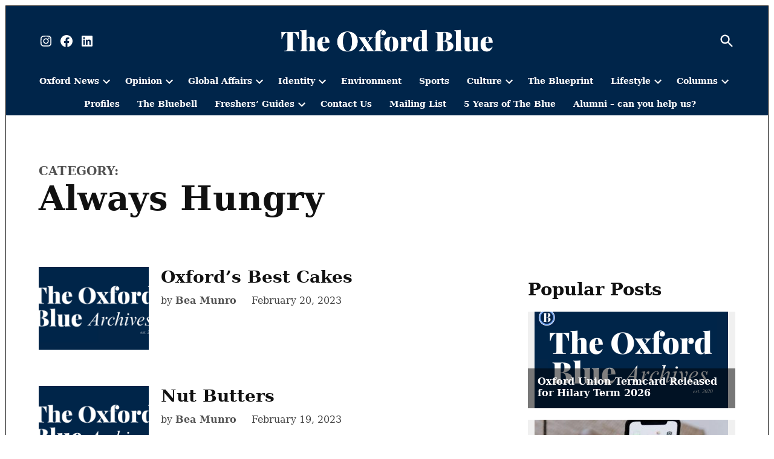

--- FILE ---
content_type: text/html; charset=utf-8
request_url: https://theoxfordblue.co.uk/category/columns/always-hungry/?amp=1
body_size: 31843
content:
<!DOCTYPE html>
<html lang="en-GB" amp="" data-amp-auto-lightbox-disable transformed="self;v=1" i-amphtml-layout="" i-amphtml-no-boilerplate="" i-amphtml-binding>
<head><meta charset="UTF-8"><meta name="viewport" content="width=device-width"><link rel="preconnect" href="https://cdn.ampproject.org"><style amp-runtime="" i-amphtml-version="012512221826001">html{overflow-x:hidden!important}html.i-amphtml-fie{height:100%!important;width:100%!important}html:not([amp4ads]),html:not([amp4ads]) body{height:auto!important}html:not([amp4ads]) body{margin:0!important}body{-webkit-text-size-adjust:100%;-moz-text-size-adjust:100%;-ms-text-size-adjust:100%;text-size-adjust:100%}html.i-amphtml-singledoc.i-amphtml-embedded{-ms-touch-action:pan-y pinch-zoom;touch-action:pan-y pinch-zoom}html.i-amphtml-fie>body,html.i-amphtml-singledoc>body{overflow:visible!important}html.i-amphtml-fie:not(.i-amphtml-inabox)>body,html.i-amphtml-singledoc:not(.i-amphtml-inabox)>body{position:relative!important}html.i-amphtml-ios-embed-legacy>body{overflow-x:hidden!important;overflow-y:auto!important;position:absolute!important}html.i-amphtml-ios-embed{overflow-y:auto!important;position:static}#i-amphtml-wrapper{overflow-x:hidden!important;overflow-y:auto!important;position:absolute!important;top:0!important;left:0!important;right:0!important;bottom:0!important;margin:0!important;display:block!important}html.i-amphtml-ios-embed.i-amphtml-ios-overscroll,html.i-amphtml-ios-embed.i-amphtml-ios-overscroll>#i-amphtml-wrapper{-webkit-overflow-scrolling:touch!important}#i-amphtml-wrapper>body{position:relative!important;border-top:1px solid transparent!important}#i-amphtml-wrapper+body{visibility:visible}#i-amphtml-wrapper+body .i-amphtml-lightbox-element,#i-amphtml-wrapper+body[i-amphtml-lightbox]{visibility:hidden}#i-amphtml-wrapper+body[i-amphtml-lightbox] .i-amphtml-lightbox-element{visibility:visible}#i-amphtml-wrapper.i-amphtml-scroll-disabled,.i-amphtml-scroll-disabled{overflow-x:hidden!important;overflow-y:hidden!important}amp-instagram{padding:54px 0px 0px!important;background-color:#fff}amp-iframe iframe{box-sizing:border-box!important}[amp-access][amp-access-hide]{display:none}[subscriptions-dialog],body:not(.i-amphtml-subs-ready) [subscriptions-action],body:not(.i-amphtml-subs-ready) [subscriptions-section]{display:none!important}amp-experiment,amp-live-list>[update]{display:none}amp-list[resizable-children]>.i-amphtml-loading-container.amp-hidden{display:none!important}amp-list [fetch-error],amp-list[load-more] [load-more-button],amp-list[load-more] [load-more-end],amp-list[load-more] [load-more-failed],amp-list[load-more] [load-more-loading]{display:none}amp-list[diffable] div[role=list]{display:block}amp-story-page,amp-story[standalone]{min-height:1px!important;display:block!important;height:100%!important;margin:0!important;padding:0!important;overflow:hidden!important;width:100%!important}amp-story[standalone]{background-color:#000!important;position:relative!important}amp-story-page{background-color:#757575}amp-story .amp-active>div,amp-story .i-amphtml-loader-background{display:none!important}amp-story-page:not(:first-of-type):not([distance]):not([active]){transform:translateY(1000vh)!important}amp-autocomplete{position:relative!important;display:inline-block!important}amp-autocomplete>input,amp-autocomplete>textarea{padding:0.5rem;border:1px solid rgba(0,0,0,.33)}.i-amphtml-autocomplete-results,amp-autocomplete>input,amp-autocomplete>textarea{font-size:1rem;line-height:1.5rem}[amp-fx^=fly-in]{visibility:hidden}amp-script[nodom],amp-script[sandboxed]{position:fixed!important;top:0!important;width:1px!important;height:1px!important;overflow:hidden!important;visibility:hidden}
/*# sourceURL=/css/ampdoc.css*/[hidden]{display:none!important}.i-amphtml-element{display:inline-block}.i-amphtml-blurry-placeholder{transition:opacity 0.3s cubic-bezier(0.0,0.0,0.2,1)!important;pointer-events:none}[layout=nodisplay]:not(.i-amphtml-element){display:none!important}.i-amphtml-layout-fixed,[layout=fixed][width][height]:not(.i-amphtml-layout-fixed){display:inline-block;position:relative}.i-amphtml-layout-responsive,[layout=responsive][width][height]:not(.i-amphtml-layout-responsive),[width][height][heights]:not([layout]):not(.i-amphtml-layout-responsive),[width][height][sizes]:not(img):not([layout]):not(.i-amphtml-layout-responsive){display:block;position:relative}.i-amphtml-layout-intrinsic,[layout=intrinsic][width][height]:not(.i-amphtml-layout-intrinsic){display:inline-block;position:relative;max-width:100%}.i-amphtml-layout-intrinsic .i-amphtml-sizer{max-width:100%}.i-amphtml-intrinsic-sizer{max-width:100%;display:block!important}.i-amphtml-layout-container,.i-amphtml-layout-fixed-height,[layout=container],[layout=fixed-height][height]:not(.i-amphtml-layout-fixed-height){display:block;position:relative}.i-amphtml-layout-fill,.i-amphtml-layout-fill.i-amphtml-notbuilt,[layout=fill]:not(.i-amphtml-layout-fill),body noscript>*{display:block;overflow:hidden!important;position:absolute;top:0;left:0;bottom:0;right:0}body noscript>*{position:absolute!important;width:100%;height:100%;z-index:2}body noscript{display:inline!important}.i-amphtml-layout-flex-item,[layout=flex-item]:not(.i-amphtml-layout-flex-item){display:block;position:relative;-ms-flex:1 1 auto;flex:1 1 auto}.i-amphtml-layout-fluid{position:relative}.i-amphtml-layout-size-defined{overflow:hidden!important}.i-amphtml-layout-awaiting-size{position:absolute!important;top:auto!important;bottom:auto!important}i-amphtml-sizer{display:block!important}@supports (aspect-ratio:1/1){i-amphtml-sizer.i-amphtml-disable-ar{display:none!important}}.i-amphtml-blurry-placeholder,.i-amphtml-fill-content{display:block;height:0;max-height:100%;max-width:100%;min-height:100%;min-width:100%;width:0;margin:auto}.i-amphtml-layout-size-defined .i-amphtml-fill-content{position:absolute;top:0;left:0;bottom:0;right:0}.i-amphtml-replaced-content,.i-amphtml-screen-reader{padding:0!important;border:none!important}.i-amphtml-screen-reader{position:fixed!important;top:0px!important;left:0px!important;width:4px!important;height:4px!important;opacity:0!important;overflow:hidden!important;margin:0!important;display:block!important;visibility:visible!important}.i-amphtml-screen-reader~.i-amphtml-screen-reader{left:8px!important}.i-amphtml-screen-reader~.i-amphtml-screen-reader~.i-amphtml-screen-reader{left:12px!important}.i-amphtml-screen-reader~.i-amphtml-screen-reader~.i-amphtml-screen-reader~.i-amphtml-screen-reader{left:16px!important}.i-amphtml-unresolved{position:relative;overflow:hidden!important}.i-amphtml-select-disabled{-webkit-user-select:none!important;-ms-user-select:none!important;user-select:none!important}.i-amphtml-notbuilt,[layout]:not(.i-amphtml-element),[width][height][heights]:not([layout]):not(.i-amphtml-element),[width][height][sizes]:not(img):not([layout]):not(.i-amphtml-element){position:relative;overflow:hidden!important;color:transparent!important}.i-amphtml-notbuilt:not(.i-amphtml-layout-container)>*,[layout]:not([layout=container]):not(.i-amphtml-element)>*,[width][height][heights]:not([layout]):not(.i-amphtml-element)>*,[width][height][sizes]:not([layout]):not(.i-amphtml-element)>*{display:none}amp-img:not(.i-amphtml-element)[i-amphtml-ssr]>img.i-amphtml-fill-content{display:block}.i-amphtml-notbuilt:not(.i-amphtml-layout-container),[layout]:not([layout=container]):not(.i-amphtml-element),[width][height][heights]:not([layout]):not(.i-amphtml-element),[width][height][sizes]:not(img):not([layout]):not(.i-amphtml-element){color:transparent!important;line-height:0!important}.i-amphtml-ghost{visibility:hidden!important}.i-amphtml-element>[placeholder],[layout]:not(.i-amphtml-element)>[placeholder],[width][height][heights]:not([layout]):not(.i-amphtml-element)>[placeholder],[width][height][sizes]:not([layout]):not(.i-amphtml-element)>[placeholder]{display:block;line-height:normal}.i-amphtml-element>[placeholder].amp-hidden,.i-amphtml-element>[placeholder].hidden{visibility:hidden}.i-amphtml-element:not(.amp-notsupported)>[fallback],.i-amphtml-layout-container>[placeholder].amp-hidden,.i-amphtml-layout-container>[placeholder].hidden{display:none}.i-amphtml-layout-size-defined>[fallback],.i-amphtml-layout-size-defined>[placeholder]{position:absolute!important;top:0!important;left:0!important;right:0!important;bottom:0!important;z-index:1}amp-img[i-amphtml-ssr]:not(.i-amphtml-element)>[placeholder]{z-index:auto}.i-amphtml-notbuilt>[placeholder]{display:block!important}.i-amphtml-hidden-by-media-query{display:none!important}.i-amphtml-element-error{background:red!important;color:#fff!important;position:relative!important}.i-amphtml-element-error:before{content:attr(error-message)}i-amp-scroll-container,i-amphtml-scroll-container{position:absolute;top:0;left:0;right:0;bottom:0;display:block}i-amp-scroll-container.amp-active,i-amphtml-scroll-container.amp-active{overflow:auto;-webkit-overflow-scrolling:touch}.i-amphtml-loading-container{display:block!important;pointer-events:none;z-index:1}.i-amphtml-notbuilt>.i-amphtml-loading-container{display:block!important}.i-amphtml-loading-container.amp-hidden{visibility:hidden}.i-amphtml-element>[overflow]{cursor:pointer;position:relative;z-index:2;visibility:hidden;display:initial;line-height:normal}.i-amphtml-layout-size-defined>[overflow]{position:absolute}.i-amphtml-element>[overflow].amp-visible{visibility:visible}template{display:none!important}.amp-border-box,.amp-border-box *,.amp-border-box :after,.amp-border-box :before{box-sizing:border-box}amp-pixel{display:none!important}amp-analytics,amp-auto-ads,amp-story-auto-ads{position:fixed!important;top:0!important;width:1px!important;height:1px!important;overflow:hidden!important;visibility:hidden}amp-story{visibility:hidden!important}html.i-amphtml-fie>amp-analytics{position:initial!important}[visible-when-invalid]:not(.visible),form [submit-error],form [submit-success],form [submitting]{display:none}amp-accordion{display:block!important}@media (min-width:1px){:where(amp-accordion>section)>:first-child{margin:0;background-color:#efefef;padding-right:20px;border:1px solid #dfdfdf}:where(amp-accordion>section)>:last-child{margin:0}}amp-accordion>section{float:none!important}amp-accordion>section>*{float:none!important;display:block!important;overflow:hidden!important;position:relative!important}amp-accordion,amp-accordion>section{margin:0}amp-accordion:not(.i-amphtml-built)>section>:last-child{display:none!important}amp-accordion:not(.i-amphtml-built)>section[expanded]>:last-child{display:block!important}
/*# sourceURL=/css/ampshared.css*/</style><meta name="amp-to-amp-navigation" content="AMP-Redirect-To; AMP.navigateTo"><meta name="robots" content="index, follow, max-image-preview:large, max-snippet:-1, max-video-preview:-1"><meta name="description" content="Oxford University's new independent newspaper | A new voice for a new decade | Est. 2020"><meta property="og:locale" content="en_GB"><meta property="og:type" content="article"><meta property="og:title" content="Always Hungry Archives - The Oxford Blue"><meta property="og:description" content="Oxford University's new independent newspaper | A new voice for a new decade | Est. 2020"><meta property="og:url" content="https://theoxfordblue.co.uk/category/columns/always-hungry/"><meta property="og:site_name" content="The Oxford Blue"><meta name="twitter:card" content="summary_large_image"><meta name="twitter:site" content="@theblueonline"><meta name="generator" content="Site Kit by Google 1.170.0"><meta name="theme-color" content="#fff"><meta name="apple-mobile-web-app-capable" content="yes"><meta name="mobile-web-app-capable" content="yes"><meta name="apple-mobile-web-app-title" content="OxBlue"><meta name="application-name" content="OxBlue"><meta name="google-adsense-platform-account" content="ca-host-pub-2644536267352236"><meta name="google-adsense-platform-domain" content="sitekit.withgoogle.com"><meta name="generator" content="AMP Plugin v2.5.5; mode=transitional"><meta name="msapplication-TileImage" content="https://theoxfordblue.co.uk/wp-content/uploads/2021/10/cropped-new-logo-1024x767-1-e1633058079285-300x300.png"><link rel="preconnect" href="https://fonts.gstatic.com/" crossorigin=""><link rel="dns-prefetch" href="//fonts.googleapis.com"><link rel="dns-prefetch" href="//www.googletagmanager.com"><link rel="preload" href="https://theoxfordblue.co.uk/wp-content/plugins/wp-latest-posts/css/fonts/material/MaterialIcons-Regular.woff2" as="font" crossorigin=""><link rel="preload" href="https://theoxfordblue.co.uk/wp-content/plugins/wp-latest-posts/css/fonts/flexslider-icon.eot#iefix" as="font" crossorigin=""><link rel="preconnect" href="https://fonts.gstatic.com" crossorigin=""><link rel="dns-prefetch" href="https://fonts.gstatic.com"><script async="" src="https://cdn.ampproject.org/v0.mjs" type="module" crossorigin="anonymous"></script><script async nomodule src="https://cdn.ampproject.org/v0.js" crossorigin="anonymous"></script><script src="https://cdn.ampproject.org/v0/amp-analytics-0.1.mjs" async="" custom-element="amp-analytics" type="module" crossorigin="anonymous"></script><script async nomodule src="https://cdn.ampproject.org/v0/amp-analytics-0.1.js" crossorigin="anonymous" custom-element="amp-analytics"></script><script src="https://cdn.ampproject.org/v0/amp-bind-0.1.mjs" async="" custom-element="amp-bind" type="module" crossorigin="anonymous"></script><script async nomodule src="https://cdn.ampproject.org/v0/amp-bind-0.1.js" crossorigin="anonymous" custom-element="amp-bind"></script><script src="https://cdn.ampproject.org/v0/amp-form-0.1.mjs" async="" custom-element="amp-form" type="module" crossorigin="anonymous"></script><script async nomodule src="https://cdn.ampproject.org/v0/amp-form-0.1.js" crossorigin="anonymous" custom-element="amp-form"></script><script src="https://cdn.ampproject.org/v0/amp-install-serviceworker-0.1.mjs" async="" custom-element="amp-install-serviceworker" type="module" crossorigin="anonymous"></script><script async nomodule src="https://cdn.ampproject.org/v0/amp-install-serviceworker-0.1.js" crossorigin="anonymous" custom-element="amp-install-serviceworker"></script><script src="https://cdn.ampproject.org/v0/amp-sidebar-0.1.mjs" async="" custom-element="amp-sidebar" type="module" crossorigin="anonymous"></script><script async nomodule src="https://cdn.ampproject.org/v0/amp-sidebar-0.1.js" crossorigin="anonymous" custom-element="amp-sidebar"></script><link rel="icon" href="https://theoxfordblue.co.uk/wp-content/uploads/2021/10/cropped-new-logo-1024x767-1-e1633058079285-100x100.png" sizes="32x32"><link rel="icon" href="https://theoxfordblue.co.uk/wp-content/uploads/2021/10/cropped-new-logo-1024x767-1-e1633058079285-200x200.png" sizes="192x192"><link crossorigin="anonymous" rel="stylesheet" id="twb-open-sans-css" href="https://fonts.googleapis.com/css?family=Open+Sans%3A300%2C400%2C500%2C600%2C700%2C800&amp;display=swap&amp;ver=6.9" type="text/css" media="all"><link crossorigin="anonymous" rel="stylesheet" id="newspack-joseph-fonts-css" href="https://fonts.googleapis.com/css?family=Old+Standard+TT%3A400%2C400i%2C700%7CEB+Garamond%3A400%2C400i%2C700%2C700i&amp;subset=latin%2Clatin-ext&amp;display=swap" type="text/css" media="all"><style amp-custom="">amp-img:is([sizes=auto i],[sizes^="auto," i]){contain-intrinsic-size:3000px 1500px}@keyframes rotation{from{transform:rotate(0deg)}to{transform:rotate(359deg)}}@keyframes rotation{from{transform:rotate(0deg)}to{transform:rotate(359deg)}}amp-img.amp-wp-enforced-sizes{object-fit:contain}amp-img img,amp-img noscript{image-rendering:inherit;object-fit:inherit;object-position:inherit}:root{--wp-block-synced-color:#7a00df;--wp-block-synced-color--rgb:122,0,223;--wp-bound-block-color:var(--wp-block-synced-color);--wp-editor-canvas-background:#ddd;--wp-admin-theme-color:#007cba;--wp-admin-theme-color--rgb:0,124,186;--wp-admin-theme-color-darker-10:#006ba1;--wp-admin-theme-color-darker-10--rgb:0,107,160.5;--wp-admin-theme-color-darker-20:#005a87;--wp-admin-theme-color-darker-20--rgb:0,90,135;--wp-admin-border-width-focus:2px}@media (min-resolution:192dpi){:root{--wp-admin-border-width-focus:1.5px}}:root{--wp--preset--font-size--normal:16px;--wp--preset--font-size--huge:42px}.screen-reader-text{border:0;clip-path:inset(50%);height:1px;margin:-1px;overflow:hidden;padding:0;position:absolute;width:1px}.screen-reader-text:not(#_#_#_#_#_#_#_){word-wrap:normal}.screen-reader-text:focus{background-color:#ddd;clip-path:none;color:#444;display:block;font-size:1em;height:auto;left:5px;line-height:normal;padding:15px 23px 14px;text-decoration:none;top:5px;width:auto;z-index:100000}html :where(.has-border-color){border-style:solid}html :where([data-amp-original-style*=border-top-color]){border-top-style:solid}html :where([data-amp-original-style*=border-right-color]){border-right-style:solid}html :where([data-amp-original-style*=border-bottom-color]){border-bottom-style:solid}html :where([data-amp-original-style*=border-left-color]){border-left-style:solid}html :where([data-amp-original-style*=border-width]){border-style:solid}html :where([data-amp-original-style*=border-top-width]){border-top-style:solid}html :where([data-amp-original-style*=border-right-width]){border-right-style:solid}html :where([data-amp-original-style*=border-bottom-width]){border-bottom-style:solid}html :where([data-amp-original-style*=border-left-width]){border-left-style:solid}html :where(amp-img[class*=wp-image-]),html :where(amp-anim[class*=wp-image-]){height:auto;max-width:100%}:where(figure){margin:0 0 1em}html :where(.is-position-sticky){--wp-admin--admin-bar--position-offset:var(--wp-admin--admin-bar--height,0px)}@media screen and (max-width:600px){html :where(.is-position-sticky){--wp-admin--admin-bar--position-offset:0px}}:root :where(p.has-background){padding:1.25em 2.375em}:where(p.has-text-color:not(.has-link-color)) a{color:inherit}:root{--wp--preset--aspect-ratio--square:1;--wp--preset--aspect-ratio--4-3:4/3;--wp--preset--aspect-ratio--3-4:3/4;--wp--preset--aspect-ratio--3-2:3/2;--wp--preset--aspect-ratio--2-3:2/3;--wp--preset--aspect-ratio--16-9:16/9;--wp--preset--aspect-ratio--9-16:9/16;--wp--preset--color--black:#000;--wp--preset--color--cyan-bluish-gray:#abb8c3;--wp--preset--color--white:#fff;--wp--preset--color--pale-pink:#f78da7;--wp--preset--color--vivid-red:#cf2e2e;--wp--preset--color--luminous-vivid-orange:#ff6900;--wp--preset--color--luminous-vivid-amber:#fcb900;--wp--preset--color--light-green-cyan:#7bdcb5;--wp--preset--color--vivid-green-cyan:#00d084;--wp--preset--color--pale-cyan-blue:#8ed1fc;--wp--preset--color--vivid-cyan-blue:#0693e3;--wp--preset--color--vivid-purple:#9b51e0;--wp--preset--color--primary:#00254a;--wp--preset--color--primary-variation:#002;--wp--preset--color--secondary:#4bf213;--wp--preset--color--secondary-variation:#23ca00;--wp--preset--color--dark-gray:#111;--wp--preset--color--medium-gray:#767676;--wp--preset--color--light-gray:#eee;--wp--preset--gradient--vivid-cyan-blue-to-vivid-purple:linear-gradient(135deg,#0693e3 0%,#9b51e0 100%);--wp--preset--gradient--light-green-cyan-to-vivid-green-cyan:linear-gradient(135deg,#7adcb4 0%,#00d082 100%);--wp--preset--gradient--luminous-vivid-amber-to-luminous-vivid-orange:linear-gradient(135deg,#fcb900 0%,#ff6900 100%);--wp--preset--gradient--luminous-vivid-orange-to-vivid-red:linear-gradient(135deg,#ff6900 0%,#cf2e2e 100%);--wp--preset--gradient--very-light-gray-to-cyan-bluish-gray:linear-gradient(135deg,#eee 0%,#a9b8c3 100%);--wp--preset--gradient--cool-to-warm-spectrum:linear-gradient(135deg,#4aeadc 0%,#9778d1 20%,#cf2aba 40%,#ee2c82 60%,#fb6962 80%,#fef84c 100%);--wp--preset--gradient--blush-light-purple:linear-gradient(135deg,#ffceec 0%,#9896f0 100%);--wp--preset--gradient--blush-bordeaux:linear-gradient(135deg,#fecda5 0%,#fe2d2d 50%,#6b003e 100%);--wp--preset--gradient--luminous-dusk:linear-gradient(135deg,#ffcb70 0%,#c751c0 50%,#4158d0 100%);--wp--preset--gradient--pale-ocean:linear-gradient(135deg,#fff5cb 0%,#b6e3d4 50%,#33a7b5 100%);--wp--preset--gradient--electric-grass:linear-gradient(135deg,#caf880 0%,#71ce7e 100%);--wp--preset--gradient--midnight:linear-gradient(135deg,#020381 0%,#2874fc 100%);--wp--preset--gradient--grad-1:linear-gradient(135deg,#00254a 0%,#002 100%);--wp--preset--gradient--grad-2:linear-gradient(135deg,#4bf213 0%,#23ca00 100%);--wp--preset--gradient--grad-3:linear-gradient(135deg,#111 0%,#555 100%);--wp--preset--gradient--grad-4:linear-gradient(135deg,#444 0%,#888 100%);--wp--preset--gradient--grad-5:linear-gradient(135deg,#777 0%,#ddd 100%);--wp--preset--gradient--grad-6:linear-gradient(135deg,#ddd 0%,#fff 100%);--wp--preset--font-size--small:16px;--wp--preset--font-size--medium:20px;--wp--preset--font-size--large:36px;--wp--preset--font-size--x-large:42px;--wp--preset--font-size--normal:20px;--wp--preset--font-size--huge:44px;--wp--preset--spacing--20:.44rem;--wp--preset--spacing--30:.67rem;--wp--preset--spacing--40:1rem;--wp--preset--spacing--50:1.5rem;--wp--preset--spacing--60:2.25rem;--wp--preset--spacing--70:3.38rem;--wp--preset--spacing--80:5.06rem;--wp--preset--shadow--natural:6px 6px 9px rgba(0,0,0,.2);--wp--preset--shadow--deep:12px 12px 50px rgba(0,0,0,.4);--wp--preset--shadow--sharp:6px 6px 0px rgba(0,0,0,.2);--wp--preset--shadow--outlined:6px 6px 0px -3px #fff,6px 6px #000;--wp--preset--shadow--crisp:6px 6px 0px #000}:where(.is-layout-flex){gap:.5em}:where(.is-layout-grid){gap:.5em}:where(.wp-block-columns.is-layout-flex){gap:2em}:where(.wp-block-columns.is-layout-grid){gap:2em}:where(.wp-block-post-template.is-layout-flex){gap:1.25em}:where(.wp-block-post-template.is-layout-grid){gap:1.25em}:root{--postx_preset_Base_1_color:#f4f4ff;--postx_preset_Base_2_color:#dddff8;--postx_preset_Base_3_color:#b4b4d6;--postx_preset_Primary_color:#3323f0;--postx_preset_Secondary_color:#4a5fff;--postx_preset_Tertiary_color:#fff;--postx_preset_Contrast_3_color:#545472;--postx_preset_Contrast_2_color:#262657;--postx_preset_Contrast_1_color:#10102e;--postx_preset_Over_Primary_color:#fff}:root{--postx_preset_Primary_to_Secondary_to_Right_gradient:linear-gradient(90deg,var(--postx_preset_Primary_color) 0%,var(--postx_preset_Secondary_color) 100%);--postx_preset_Primary_to_Secondary_to_Bottom_gradient:linear-gradient(180deg,var(--postx_preset_Primary_color) 0%,var(--postx_preset_Secondary_color) 100%);--postx_preset_Secondary_to_Primary_to_Right_gradient:linear-gradient(90deg,var(--postx_preset_Secondary_color) 0%,var(--postx_preset_Primary_color) 100%);--postx_preset_Secondary_to_Primary_to_Bottom_gradient:linear-gradient(180deg,var(--postx_preset_Secondary_color) 0%,var(--postx_preset_Primary_color) 100%);--postx_preset_Cold_Evening_gradient:linear-gradient(0deg,#0c3483 0%,#a2b6df 100%,#6b8cce 100%,#a2b6df 100%);--postx_preset_Purple_Division_gradient:linear-gradient(0deg,#7028e4 0%,#e5b2ca 100%);--postx_preset_Over_Sun_gradient:linear-gradient(60deg,#abecd6 0%,#fbed96 100%);--postx_preset_Morning_Salad_gradient:linear-gradient(-255deg,#b7f8db 0%,#50a7c2 100%);--postx_preset_Fabled_Sunset_gradient:linear-gradient(-270deg,#231557 0%,#44107a 29%,#ff1361 67%,#fff800 100%)}:root{--postx_preset_Heading_typo_font_family:Roboto;--postx_preset_Heading_typo_font_family_type:sans-serif;--postx_preset_Heading_typo_font_weight:600;--postx_preset_Heading_typo_text_transform:capitalize;--postx_preset_Body_and_Others_typo_font_family:Roboto;--postx_preset_Body_and_Others_typo_font_family_type:sans-serif;--postx_preset_Body_and_Others_typo_font_weight:400;--postx_preset_Body_and_Others_typo_text_transform:lowercase;--postx_preset_body_typo_font_size_lg:16px;--postx_preset_paragraph_1_typo_font_size_lg:12px;--postx_preset_paragraph_2_typo_font_size_lg:12px;--postx_preset_paragraph_3_typo_font_size_lg:12px;--postx_preset_heading_h1_typo_font_size_lg:42px;--postx_preset_heading_h2_typo_font_size_lg:36px;--postx_preset_heading_h3_typo_font_size_lg:30px;--postx_preset_heading_h4_typo_font_size_lg:24px;--postx_preset_heading_h5_typo_font_size_lg:20px;--postx_preset_heading_h6_typo_font_size_lg:16px}.wpp-list li{overflow:hidden;float:none;clear:both;margin-bottom:1rem}.wpp-list li:last-of-type{margin-bottom:0}.wpp-thumbnail{display:inline;float:left;margin:0 1rem 0 0;border:none}html{line-height:1.15;-webkit-text-size-adjust:100%}body{margin:0}h1{font-size:2em;margin:.67em 0}a{background-color:transparent}amp-img{border-style:none}button,input{font-family:inherit;font-size:100%;line-height:1.15;margin:0}button,input{overflow:visible}button{text-transform:none}button,[type=button],[type=reset],[type=submit]{-webkit-appearance:button}button::-moz-focus-inner,[type=button]::-moz-focus-inner,[type=reset]::-moz-focus-inner,[type=submit]::-moz-focus-inner{border-style:none;padding:0}button:-moz-focusring,[type=button]:-moz-focusring,[type=reset]:-moz-focusring,[type=submit]:-moz-focusring{outline:1px dotted ButtonText}[type=checkbox],[type=radio]{box-sizing:border-box;padding:0}[type=number]::-webkit-inner-spin-button,[type=number]::-webkit-outer-spin-button{height:auto}[type=search]{-webkit-appearance:textfield;outline-offset:-2px}[type=search]::-webkit-search-decoration{-webkit-appearance:none}::-webkit-file-upload-button{-webkit-appearance:button;font:inherit}[hidden]{display:none}html{font-size:18px}@media only screen and (min-width: 600px){html{font-size:20px}}body{-webkit-font-smoothing:antialiased;-moz-osx-font-smoothing:grayscale;color:#111;font-family:"EB Garamond",georgia,serif;font-weight:400;font-size:1em;line-height:1.6;margin:0;text-rendering:optimizeLegibility}button,input{color:#111;font-family:"EB Garamond",georgia,serif;font-weight:400;line-height:1.6;text-rendering:optimizeLegibility}.entry-meta,.cat-links,.nav1,.page-description,.pagination .nav-links,.site-title,.site-description,.site-info,#mobile-sidebar,h1,h2,h3{font-family:"Old Standard TT",georgia,serif}.page-description,.pagination .nav-links,.cat-links,.site-title,h1,h2,h3{font-weight:700;line-height:1.2;-webkit-font-smoothing:antialiased;-moz-osx-font-smoothing:grayscale}.nav1{line-height:1.2;-webkit-font-smoothing:antialiased;-moz-osx-font-smoothing:grayscale}.site-branding,.social-navigation,.nav-links{line-height:1.25}h1,.page-description{font-size:2.2em}@media only screen and (min-width: 782px){h1,.page-description{font-size:2.8em}}.entry-title,h2{font-size:1.4em}@media only screen and (min-width: 782px){.entry-title,h2{font-size:1.8em}}.archive .entry-title,h3{font-size:1.4em}.site-title,.site-description{font-size:1.2em}.page-title{font-size:.8em;letter-spacing:.01em}@media only screen and (min-width: 782px){.page-title{font-size:20px}}.entry-meta,.nav-links{font-size:.8em}amp-img::after,.site-info{font-size:.7em}.site-title{font-weight:normal}.entry-title{hyphens:auto;word-break:break-word}@media only screen and (min-width: 782px){.entry-title{hyphens:none}}.page-header{width:100%}.page-description{text-transform:none}p{-webkit-font-smoothing:antialiased;-moz-osx-font-smoothing:grayscale}a{text-decoration:none}a:hover{text-decoration:none}a:focus{text-decoration:underline}html{box-sizing:border-box}*,*::before,*::after{box-sizing:inherit}body{background-color:#fff}h1,h2,h3{margin:1rem 0}ul{padding-left:1rem}ul{list-style:disc}ul ul{list-style-type:circle}li{line-height:1.6}li > ul{padding-left:2rem}amp-img{height:auto;max-width:100%;position:relative}figure{margin:0}button,input[type=button],input[type=reset],input[type=submit]{transition:background 150ms ease-in-out;background:#111;border:none;border-radius:5px;box-sizing:border-box;display:inline-block;color:#fff;font-family:"Old Standard TT",georgia,serif;font-size:.8em;font-weight:700;line-height:1.2;outline:none;padding:.76rem 1rem;text-decoration:none;vertical-align:bottom}button:hover,button:hover:visited,input[type=button]:hover,input[type=button]:hover:visited,input[type=reset]:hover,input[type=reset]:hover:visited,input[type=submit]:hover,input[type=submit]:hover:visited{background:#444;color:#fff;cursor:pointer}button:visited,input[type=button]:visited,input[type=reset]:visited,input[type=submit]:visited{color:inherit;text-decoration:none}button:focus,input[type=button]:focus,input[type=reset]:focus,input[type=submit]:focus{background:#444;color:#fff;outline:thin dotted;outline-offset:-4px}input[type=text],input[type=email],input[type=url],input[type=password],input[type=search],input[type=number],input[type=tel],input[type=range],input[type=date],input[type=month],input[type=week],input[type=time],input[type=datetime],input[type=datetime-local],input[type=zip],input[type=color]{-webkit-backface-visibility:hidden;background:#fff;border:solid 1px #111;box-sizing:border-box;outline:none;padding:.36rem .66rem;-webkit-appearance:none;outline-offset:0;border-radius:0}input[type=text]:focus,input[type=email]:focus,input[type=url]:focus,input[type=password]:focus,input[type=search]:focus,input[type=number]:focus,input[type=tel]:focus,input[type=range]:focus,input[type=date]:focus,input[type=month]:focus,input[type=week]:focus,input[type=time]:focus,input[type=datetime]:focus,input[type=datetime-local]:focus,input[type=zip]:focus,input[type=color]:focus{border-color:#111;outline:thin solid rgba(17,17,17,.25);outline-offset:-4px}input[type=search]::-webkit-search-decoration{display:none}form p{margin:1rem 0}.search-form{position:relative}.search-form input{padding-right:2.5rem;width:100%}.search-form button{background-color:transparent;bottom:2px;color:#111;position:absolute;margin:0;padding:0 .5rem;right:2px;top:2px}.search-form button svg{position:relative;top:2px}.search-form button:active,.search-form button:hover,.search-form button:focus{color:#36f}a{transition:color 110ms ease-in-out;color:#444}a:visited{color:inherit}a:hover,a:active{color:#111;outline:0;text-decoration:none}a:focus{outline:thin dotted;text-decoration:underline}.dd-menu button{display:inline-block;border:none;padding:0;margin:0;font-family:"Old Standard TT",georgia,serif;line-height:1.2;text-decoration:none;background:transparent;color:inherit;cursor:pointer;transition:background 250ms ease-in-out,transform 150ms ease;-webkit-appearance:none;-moz-appearance:none}.dd-menu button:hover,.dd-menu button:focus{background:transparent}.dd-menu button:focus{outline:1px solid transparent;outline-offset:-4px}.dd-menu button:active{transform:scale(.99)}.dd-menu ul,.dd-menu li{list-style:none;margin:0;padding:0}.dd-menu li{position:relative}.dd-menu .submenu-expand{display:inline-block}.dd-menu .sub-menu > li{display:block}.dd-menu .sub-menu > li.menu-item-has-children .submenu-expand{position:absolute;width:calc(24px + 1rem);bottom:0;color:white;line-height:1;padding:calc(.5 * 1rem);margin-right:0}.dd-menu .sub-menu > li.menu-item-has-children .submenu-expand svg{top:0}.dd-menu .sub-menu > li > a{display:inline-block}.dd-menu .sub-menu > li > a:empty{display:none}.dd-menu > ul{overflow:visible;width:100%}.dd-menu > ul > li.menu-item-has-children{position:inherit}@media only screen and (min-width: 782px){.dd-menu > ul > li.menu-item-has-children{position:relative}}.dd-menu > ul > li.menu-item-has-children .submenu-expand{height:18px;width:24px}.dd-menu > ul > li.menu-item-has-children .submenu-expand svg{position:relative;top:-.2em}@media only screen and (min-width: 782px){.site-header .dd-menu > ul > li.menu-item-has-children > a{padding-right:0}}.site-header .dd-menu > ul > li > .sub-menu{padding-top:12px}.site-header .dd-menu > ul > li > .sub-menu::before{border-style:solid;border-width:0 8px 8px 8px;border-color:transparent transparent #333 transparent;content:"";display:inline-block;height:0;left:10px;position:absolute;top:4px;width:0}.site-header .dd-menu .sub-menu{color:#fff;position:absolute;opacity:0;transition:opacity .2s;left:-9999px;z-index:99999}.site-header .dd-menu .sub-menu a{background-color:#333;color:#fff;display:block;line-height:1.2;padding:calc(.75 * 1rem) calc(24px + 1rem) calc(.75 * 1rem) 1rem}.site-header .dd-menu .sub-menu a:hover,.site-header .dd-menu .sub-menu a:focus{background-color:#020202}.site-header .dd-menu .sub-menu .submenu-expand{right:.25rem;top:.65rem;transform:rotate(-90deg)}.site-header .dd-menu .menu-item-has-children:not(.off-canvas):focus-within > .sub-menu{display:block;margin-top:0;opacity:1;position:absolute;left:0;right:auto;top:100%;bottom:auto;height:auto;transform:none;width:12.5rem}.site-header .dd-menu .sub-menu .menu-item-has-children:not(.off-canvas):focus-within > .sub-menu{left:100%;top:0}.site-header .dd-menu .menu-item-has-children:not(.off-canvas):hover > .sub-menu,.site-header .dd-menu .menu-item-has-children:not(.off-canvas):focus > .sub-menu{display:block;float:none;margin-top:0;opacity:1;position:absolute;left:0;right:auto;top:100%;bottom:auto;height:auto;transform:none;width:12.5rem}.site-header .dd-menu .sub-menu .menu-item-has-children:not(.off-canvas):hover > .sub-menu,.site-header .dd-menu .sub-menu .menu-item-has-children:not(.off-canvas):focus > .sub-menu{left:100%;top:0}.nav1 .main-menu > li > a{color:inherit;padding:.25rem .5rem;font-weight:700}.nav1 .main-menu > li > a:hover{opacity:.75}.site-header .nav1{font-size:.7em}.site-header .nav1 .main-menu{display:inline-block}.site-header .nav1 .main-menu > li{color:#555;display:inline-block;line-height:1.25;margin-right:.25rem}.site-header .nav1 .main-menu > li > a{color:inherit}.site-header .nav1 .main-menu > li:first-child > a{padding-left:0}.h-cl.h-dh .site-header #site-navigation{flex-basis:100%;text-align:center}.h-cl.h-dh .site-header #site-navigation ul ul{text-align:left}.h-cl.h-dh .site-header .nav1 .main-menu > li:last-child{margin-right:0}.h-cl.h-dh .site-header .nav1 .main-menu > li:last-child a{padding-right:0}.h-cl.h-dh .site-header .nav1 .main-menu > li:last-child .submenu-expand{margin-right:-5px}.h-dh .site-header .nav1 .main-menu > li{padding:calc(1rem * .5) 0}.social-navigation,.social-links-menu{align-items:center;display:flex}.social-links-menu{margin:0;padding:0}.social-links-menu li{list-style:none}.social-links-menu li:nth-child(n+2){margin-left:.5em}.social-links-menu li a{border-bottom:1px solid transparent;display:block;color:inherit;margin-bottom:-1px;transition:opacity 110ms ease-in-out}.social-links-menu li a:hover,.social-links-menu li a:active{opacity:.7}.social-links-menu li a:focus{opacity:1;border-bottom:1px solid currentColor}.social-links-menu li a svg{display:block;width:24px;height:24px;transform:translateZ(0)}.social-navigation .social-links-menu{flex-wrap:nowrap;overflow:visible}.mobile-menu-toggle,.desktop-menu-toggle{align-items:center;background-color:transparent;color:inherit;display:flex;padding:0}.mobile-menu-toggle:hover,.mobile-menu-toggle:focus,.desktop-menu-toggle:hover,.desktop-menu-toggle:focus{background-color:transparent;color:inherit}.mobile-menu-toggle:focus,.desktop-menu-toggle:focus{outline-offset:0}.mobile-menu-toggle svg,.desktop-menu-toggle svg{margin-right:.25rem}.middle-header-contain .desktop-menu-toggle svg{margin-right:0}.site-header .mobile-menu-toggle:hover,.site-header .desktop-menu-toggle:hover{color:inherit}.mobile-menu-toggle{margin-left:auto}.site-header .desktop-menu-toggle{display:none;font-size:.7em;font-weight:normal;line-height:2;padding:.125rem 0}.site-header .desktop-menu-toggle{margin:0 1.25rem 0 0}.middle-header-contain .desktop-menu-toggle{margin:0 1rem 0 0}.middle-header-contain .desktop-menu-toggle span{left:-99999em;position:absolute}@media only screen and (min-width: 782px){.h-dh .site-header .mobile-menu-toggle{display:none}.h-dh .site-header .desktop-menu-toggle{display:flex}}.mobile-sidebar,.desktop-sidebar{padding:1rem;width:90vw}.mobile-sidebar > *,.desktop-sidebar > *{clear:both;margin-bottom:.75rem}.mobile-sidebar nav,.mobile-sidebar .widget:not(.widget_block),.desktop-sidebar nav,.desktop-sidebar .widget:not(.widget_block){font-size:.8em}.mobile-sidebar .mobile-menu-toggle,.mobile-sidebar .desktop-menu-toggle,.desktop-sidebar .mobile-menu-toggle,.desktop-sidebar .desktop-menu-toggle{font-size:.8em;float:right;margin:0 0 1rem;padding:0}.mobile-sidebar ul,.mobile-sidebar li,.desktop-sidebar ul,.desktop-sidebar li{list-style:none;margin:0;padding:0}.mobile-sidebar nav a,.desktop-sidebar nav a{display:inline-block;margin:.125rem 0;padding:.125rem .25rem}.mobile-sidebar a:hover,.desktop-sidebar a:hover{background:transparent;text-decoration:underline}.mobile-sidebar .social-links-menu li a,.desktop-sidebar .social-links-menu li a{display:block}.desktop-sidebar{background-color:#fff;max-width:400px}@media only screen and (min-width: 782px){.desktop-sidebar{width:50vw}}.desktop-sidebar a,.desktop-sidebar a:visited{color:#111}.desktop-sidebar .widget{border-top:1px solid #111;font-size:.9em;margin-bottom:1.5rem;padding-top:1.5rem}.desktop-sidebar .widget:last-child{margin-bottom:1.5rem}.desktop-sidebar .widget.widget_block{border-top:0;margin-bottom:32px;padding-top:0}@media only screen and (min-width: 782px){.mobile-sidebar{width:33vw}}.mobile-sidebar ul ul{margin-left:1rem}.mobile-sidebar .nav1 .main-menu > li > a{padding-left:0;padding-right:0}.mobile-sidebar nav + nav,.mobile-sidebar nav + .widget,.mobile-sidebar .widget + .widget{border-top:1px solid #fff}.mobile-sidebar nav + nav{padding-top:.75rem}.mobile-sidebar nav + .widget,.mobile-sidebar .widget + .widget{padding-top:1rem}.mobile-sidebar nav + .widget_block,.mobile-sidebar .widget + .widget_block{border-top:0;padding-top:0}.mobile-sidebar .submenu-expand{display:none}.mobile-sidebar .widget{font-size:1em}.mobile-sidebar .widget:last-child{margin-bottom:1.5rem}.mobile-sidebar{background-color:#36f;color:#fff}.mobile-sidebar a,.mobile-sidebar .nav1 .sub-menu > li > a{color:#fff}.mobile-sidebar a:hover,.mobile-sidebar a:visited,.mobile-sidebar .widget a:hover{color:inherit}.pagination{margin:3rem 0}.pagination .nav-links{display:flex;flex-wrap:wrap;justify-content:center}.pagination .nav-links > *{background-color:#eee;margin-right:.5rem;padding:.5rem .75rem .25rem}.pagination .nav-links > *:last-child{margin-right:0}.pagination .nav-links > *.next{background-color:transparent}.pagination .nav-links > *.next{padding-right:0}.pagination .nav-links > *.current{background-color:#444;color:#fff}.pagination .nav-links a:focus{text-decoration:underline;outline-offset:-1px}.pagination .nav-links a:focus.next{text-decoration:none}.pagination .nav-links a:focus.next .nav-next-text{text-decoration:underline}.pagination .nav-links .nav-next-text{display:none}@media only screen and (min-width: 782px){.pagination .nav-links{margin-left:0 auto;padding:0}}.screen-reader-text{border:0;clip:rect(1px,1px,1px,1px);clip-path:inset(50%);height:1px;margin:-1px;overflow:hidden;padding:0;width:1px}.screen-reader-text:not(#_#_#_#_#_#_#_){position:absolute;word-wrap:normal}.screen-reader-text:focus{background-color:#f1f1f1;border-radius:3px;box-shadow:0 0 2px 2px rgba(0,0,0,.6);clip-path:none;color:#21759b;display:block;font-size:14px;font-size:.875rem;font-weight:bold;height:auto;left:5px;line-height:normal;padding:15px 23px 14px;text-decoration:none;top:5px;width:auto;z-index:100000}.screen-reader-text:focus:not(#_#_#_#_#_#_#_){clip:auto}#content[tabindex="-1"]:focus{outline:0}.site-header::before,.site-header::after,.site-content::before,.site-content::after,.site-footer::before,.site-footer::after{content:"";display:table;table-layout:fixed}.site-header::after,.site-content::after,.site-footer::after{clear:both}.wrapper{display:flex;flex-wrap:wrap;justify-content:space-between;margin:auto;max-width:90vw;width:1200px}@media only screen and (min-width: 782px){.wrapper{flex-wrap:nowrap}}.site-content{min-height:30vh;margin-top:1.5rem}@media only screen and (min-width: 782px){.site-content{margin-top:4rem}}#primary{margin:auto;max-width:90vw;width:1200px}#secondary{margin-top:1rem}@media only screen and (min-width: 782px){.archive.has-sidebar #primary{display:flex;flex-wrap:wrap;justify-content:space-between}}@media only screen and (min-width: 782px){.archive #main{width:65%}}@media only screen and (min-width: 782px){.archive #secondary{width:calc(35% - 2rem)}}@media only screen and (min-width: 1168px){.archive #secondary{width:calc(35% - 3rem)}}.site-branding{align-items:center;color:#444;display:flex;flex-wrap:wrap;justify-content:flex-start;position:relative}@media only screen and (min-width: 782px){.site-branding{margin-right:auto}}.custom-logo-link{box-sizing:content-box;line-height:1;margin:0 1rem 0 0;overflow:hidden}@media only screen and (min-width: 600px){.custom-logo-link{margin-right:.5rem}}@media only screen and (max-width: 781px){.site-header .custom-logo-link .custom-logo{height:auto;min-height:45px;object-fit:contain;width:auto}}.site-identity{align-items:baseline;display:flex}.site-title{color:#111;font-weight:700;margin:0}.site-title a{color:#111}.site-title a:link,.site-title a:visited{color:#111}.site-title a:hover{color:#4a4a4a}.site-description{color:#444;display:none;font-weight:normal;font-size:.8em;font-style:italic;margin:0;padding:0 1rem}@media only screen and (min-width: 600px){.site-description{display:block}}.hide-site-tagline .site-description{clip:rect(1px,1px,1px,1px);position:absolute}.middle-header-contain .wrapper{align-items:center;padding:.75rem 0}@media only screen and (min-width: 782px){.middle-header-contain .wrapper{padding:1.5rem 0}}@media only screen and (min-width: 782px){.bottom-header-contain .wrapper{border-bottom:1px solid #111;border-top:1px solid #111}}#search-toggle{background-color:transparent;color:inherit;padding:.25rem 0 0}#search-toggle .search-icon{display:none}#search-toggle:hover{opacity:.7}.header-search-contain{display:none;margin-left:.75rem;position:relative}.header-search-contain #header-search{position:absolute;top:calc(100% + 4px);width:300px;z-index:5}@media only screen and (min-width: 782px){.header-search-contain #header-search{right:0}}@media only screen and (min-width: 782px){.h-dh .header-search-contain{display:block}}.hide-header-search #search-toggle .search-icon{display:block}.hide-header-search #search-toggle .close-icon{display:none}.hide-header-search #header-search{display:none}@media only screen and (min-width: 782px){.h-cl .site-header .middle-header-contain .wrapper > div{width:35%}.h-cl .site-header .middle-header-contain .wrapper > div.site-branding{margin-right:auto;width:30%}.h-cl .site-header .middle-header-contain .wrapper > div:first-of-type > *{margin-right:auto}.h-cl .site-header .middle-header-contain .wrapper > div:last-of-type{justify-content:flex-end}.h-cl .site-branding{flex-basis:unset;flex-wrap:wrap}.h-cl .site-identity{flex-direction:column}.h-cl .site-description{padding-top:.25rem}.h-cl .site-header .custom-logo-link{margin-right:0}.h-cl .site-header .custom-logo{height:auto;max-width:100%;margin:auto}.h-cl.h-dh .site-header .middle-header-contain .wrapper .site-branding{display:flex;justify-content:center}.h-cl.h-dh .site-header .custom-logo-link,.h-cl.h-dh .site-title,.h-cl.h-dh .site-description{text-align:center;width:100%}}@media only screen and (min-width: 1168px){.h-cl .site-header .middle-header-contain .wrapper > div{flex:1;width:auto}.h-cl .site-header .middle-header-contain .wrapper > div.site-branding{width:auto}.h-cl .site-header .custom-logo{max-width:inherit}}@media screen and (-ms-high-contrast: none) and (min-width: 1168px){.h-cl .site-header .custom-logo-link amp-img{height:auto;max-width:100%}}.h-sb .site-header{padding-bottom:0}.h-sb .site-header,.h-sb .site-title a,.h-sb .site-title a:visited,.h-sb .site-description,.h-sb .middle-header-contain,.h-sb .middle-header-contain .nav1 .main-menu > li,.h-sb .middle-header-contain .nav1 .main-menu > li > a{color:#fff}.h-sb .middle-header-contain{background-color:#36f}@media only screen and (min-width: 782px){.h-sb .middle-header-contain .wrapper{padding:1.5rem 0 1rem}}.h-sb .bottom-header-contain{background-color:#4a4a4a}.h-sb .bottom-header-contain .wrapper{border:0}.h-sb .bottom-header-contain .nav1 .main-menu > li,.h-sb .bottom-header-contain .nav1 .main-menu > li > a,.h-sb .bottom-header-contain #search-toggle{color:#fff}.nav-wrapper{align-items:center;display:flex;justify-content:flex-end}.desktop-only{display:none}@media only screen and (min-width: 782px){.h-dh .desktop-only{display:inherit}}.updated:not(.published){display:none}.entry{margin-top:calc(6 * 1rem)}.entry:first-of-type{margin-top:0}.entry-header{position:relative;width:100%}.entry-title{font-size:2.2em;margin:0}@media only screen and (min-width: 1168px){.entry-title{font-size:2.8em}}.entry-title a{color:inherit}.entry-title a:hover{color:#4a4a4a}.cat-links{display:block;font-size:.7em;margin:0 0 .75rem}.entry-meta{color:#444}.entry-meta{margin-bottom:.25rem}.entry-meta .author-avatar:not(:empty){float:left;margin-right:.5rem}.entry-meta .byline{display:block}.entry-meta .byline .author{font-weight:bold}.entry-meta .byline a{color:#36f;text-decoration:none}.entry-meta .byline a:visited{color:#36f}.entry-meta .byline a:hover{color:#2240d5}.entry-meta .posted-on a,.entry-meta .posted-on a:visited{color:#444}.post-thumbnail{width:100%;margin:0}.post-thumbnail:focus{outline:none}.post-thumbnail .post-thumbnail-inner{display:block}.post-thumbnail .post-thumbnail-inner amp-img{position:relative;display:block}.widget + .post-thumbnail{margin-top:32px}.archive .page-header{margin:0 0 3rem}.archive .page-header h1{margin-top:0}.archive .page-description{display:block;clear:both}.archive .author-avatar{display:none}.archive .entry{margin-top:calc(3 * 1rem)}.archive .entry:first-of-type{margin-top:0}.archive .post-thumbnail{margin:0 0 .5rem}.archive .entry-title,.archive .entry-meta{margin-bottom:.5rem}@media only screen and (min-width: 782px){.archive .has-post-thumbnail{align-items:flex-start;display:flex}.archive .has-post-thumbnail .post-thumbnail{flex-basis:25%;max-width:25%;margin:0 1em 0 0}.archive .has-post-thumbnail .entry-container{flex-basis:75%}.archive .byline,.archive .posted-on{display:inline}.archive .byline{margin-right:1rem}}.archive .page-title{color:#36f}.archive.author .page-header{display:flex;justify-content:flex-start}.archive.author .page-header .page-title:last-child{margin-bottom:0}.archive.author .page-header > span{align-items:center;display:inline-flex;flex-wrap:wrap}.archive.author .page-header > span > *{width:100%}.archive .cat-links:not(.sponsor-label){display:none}.page-description{color:#111}.site-footer{margin:2rem 0 0}.site-footer a{color:#444;transition:opacity 110ms ease-in-out}.af-widget .site-footer{margin-top:0}.site-info{color:#444;padding-bottom:1rem}.site-info .wrapper{display:block}@media only screen and (min-width: 782px){.site-info .wrapper{display:flex}.site-info .wrapper.site-info-contain{justify-content:flex-start}.site-info .wrapper.site-info-contain > *:not(:first-child){margin-left:1rem}.site-info .wrapper.site-info-contain > *:last-child{margin-left:auto}}.site-info a{color:inherit;display:block}.site-info a:hover{text-decoration:none}.site-info a,.site-info .copyright{margin:.25rem 0}.site-info .site-info-contain:first-child{border-top:1px solid #111;padding-top:1rem}.site-info .widget-area .wrapper{border-top:1px solid #111;justify-content:space-between;padding:1rem 0 .5rem}.site-info .widget-area .widget{font-size:inherit}@media only screen and (min-width: 600px){.site-info .widget-area .widget{margin:0 1rem 0 0}.site-info .widget-area .widget:last-child{margin-right:0}}.site-info .widget-area a{display:inline;margin:0}.site-info .widget-area ul,.site-info .widget-area li{list-style:none;margin:0;padding:0}@media only screen and (min-width: 600px){.site-info .widget-area ul{display:inline}}.site-info .widget-area ul li{margin:.3rem 0}@media only screen and (min-width: 600px){.site-info .widget-area ul li{display:inline-block;margin:0 1rem 0 0}.site-info .widget-area ul li ul{display:inline-block;margin-left:1rem}.site-info .widget-area ul li:last-child{margin-right:0}}.site-info .widget-area ul a{display:inline-block;padding:.25rem 0}@media only screen and (min-width: 600px){.site-info .widget-area ul a{padding:.125rem 0}}.site-info .widget-area p{margin:0}.widget{font-family:"Old Standard TT",georgia,serif;font-size:.8em;margin:0 0 1rem;word-wrap:break-word}@media only screen and (min-width: 782px){.widget{margin:0 0 3rem}.widget.widget_block{margin:0 0 32px}}.widget .widget{font-size:inherit;margin-bottom:32px}.widget:last-child{margin-bottom:0}.widget a:hover{color:#2240d5}#secondary section:first-child > *:first-child,#secondary section:first-child > div > *:first-child{margin-top:0}.above-footer-widgets .wrapper{display:block}.above-footer-widgets .widget:first-of-type{margin-top:0}.above-footer-widgets .widget:last-of-type{margin-bottom:0}.above-footer-widgets [class*=__inner-container]{margin:0 auto;max-width:1200px}.above-footer-widgets{margin-top:2rem}[id=pico] > *{margin:32px 0;max-width:100%}[id=pico] > *:last-child{margin-bottom:0}.custom-logo-link{display:inline-block}svg{transition:fill 120ms ease-in-out;fill:currentColor}div[class*=newspack-ads-blocks-ad-unit]{align-items:center;display:flex;justify-content:center}body{outline:1px solid;outline-offset:-.5rem;padding:.5rem}@media only screen and (min-width: 782px){.bottom-header-contain .wrapper{border-bottom-width:2px}}@media only screen and (min-width: 782px){.header-search-contain{display:flex;align-items:center}}.h-sb .bottom-header-contain,.h-sb .middle-header-contain{background-color:#111}.entry-meta,.cat-links,.nav1,.site-description,.site-info,#mobile-sidebar,.widget,button,input[type=button],input[type=reset],input[type=submit]{font-family:inherit;font-style:normal}.cat-links{font-size:20px;margin-bottom:1rem}.cat-links a{color:inherit}.mobile-sidebar{background:#111}.site-header .nav1 .main-menu .sub-menu a:hover,.site-header .nav1 .main-menu .sub-menu a:focus{background:#111}.archive .cat-links::before{display:none}.entry-meta .byline a,.entry-meta .byline a:visited{color:#515151}.entry-meta .byline a:hover{color:#111}.cat-links::before{background:#111}input[type=text]:focus,input[type=email]:focus,input[type=url]:focus,input[type=password]:focus,input[type=search]:focus,input[type=number]:focus,input[type=tel]:focus,input[type=range]:focus,input[type=date]:focus,input[type=month]:focus,input[type=week]:focus,input[type=time]:focus,input[type=datetime]:focus,input[type=datetime-local]:focus,input[type=color]:focus{outline-color:#111}.archive .page-title{color:#515151}#colophon,#colophon .social-navigation a{color:#111}.above-footer-widgets{overflow:hidden}@media print{@media print{@page{margin:2cm}#primary{padding:0}.entry{margin-top:1em}.entry .entry-header,.site-footer .site-info{margin:0}#page .site-header,#primary{border:0}body{font:13pt "Times New Roman",Times,Georgia,serif;line-height:1.4;background:#fff;color:#000;outline:0;padding:0}h1{font-size:24pt}h2,h3{font-size:14pt;margin-top:25px}a{page-break-inside:avoid}h1,h2,h3{page-break-after:avoid;page-break-inside:avoid}amp-img{page-break-inside:avoid;page-break-after:avoid}ul{page-break-before:avoid}.site-info{background:#fff;color:#000}.nav1,.mobile-menu-toggle,.desktop-menu-toggle,.social-navigation,.header-search-contain,.bottom-header-contain,.widget-area,.site-info a.privacy-policy-link{display:none}}}@font-face{font-family:social-logos;src:url("[data-uri]") format("woff2");display:inline-block;vertical-align:middle;line-height:1;font-weight:400;font-style:normal;speak:none;text-decoration:inherit;text-transform:none;text-rendering:auto;-webkit-font-smoothing:antialiased;-moz-osx-font-smoothing:grayscale}@font-face{font-family:"Material Icons";font-style:normal;font-weight:400;src:url("https://theoxfordblue.co.uk/wp-content/plugins/wp-latest-posts/css/fonts/material/MaterialIcons-Regular.eot");src:local("Material Icons"),local("MaterialIcons-Regular"),url("https://theoxfordblue.co.uk/wp-content/plugins/wp-latest-posts/css/fonts/material/MaterialIcons-Regular.woff2") format("woff2"),url("https://theoxfordblue.co.uk/wp-content/plugins/wp-latest-posts/css/fonts/material/MaterialIcons-Regular.woff") format("woff"),url("https://theoxfordblue.co.uk/wp-content/plugins/wp-latest-posts/css/fonts/material/MaterialIcons-Regular.ttf") format("truetype")}@font-face{font-family:"flexslider-icon";src:url("https://theoxfordblue.co.uk/wp-content/plugins/wp-latest-posts/css/fonts/flexslider-icon.eot");src:url("https://theoxfordblue.co.uk/wp-content/plugins/wp-latest-posts/css/fonts/flexslider-icon.eot#iefix") format("embedded-opentype"),url("https://theoxfordblue.co.uk/wp-content/plugins/wp-latest-posts/css/fonts/flexslider-icon.woff") format("woff"),url("https://theoxfordblue.co.uk/wp-content/plugins/wp-latest-posts/css/fonts/flexslider-icon.ttf") format("truetype"),url("https://theoxfordblue.co.uk/wp-content/plugins/wp-latest-posts/css/fonts/flexslider-icon.svg#flexslider-icon") format("svg");font-weight:normal;font-style:normal}.site-title{position:absolute;clip-path:inset(50%)}amp-img#wpstats{display:none}@-webkit-keyframes bgslide{from{background-position-x:0}to{background-position-x:-200%}}@keyframes bgslide{from{background-position-x:0}to{background-position-x:-200%}}.h-sb .middle-header-contain{background-color:#00254a}.h-sb .site-header,.h-sb .site-title,.h-sb .site-title a:link,.h-sb .site-title a:visited,.h-sb .site-description,.h-sb .middle-header-contain{color:#fff}#colophon,#colophon .social-navigation a{color:#fff}.entry-meta,.cat-links,.nav1,.site-description,.site-info,#mobile-sidebar,.widget,button,input[type="button"],input[type="reset"],input[type="submit"]{font-family:inherit}.mobile-sidebar{background-color:#00254a}.nav1 .main-menu > li > a + svg,form.search-form button:active,form.search-form button:hover,form.search-form button:focus,.site-info a:hover{color:#00254a}.mobile-sidebar,.mobile-sidebar button:hover,.mobile-sidebar a,.mobile-sidebar a:visited,.mobile-sidebar .nav1 .sub-menu > li > a,.mobile-sidebar .nav1 ul.main-menu > li > a{color:#fff}.mobile-sidebar nav + nav,.mobile-sidebar nav + .widget,.mobile-sidebar .widget + .widget{border-color:#fff}button,input[type="button"],input[type="reset"],input[type="submit"]{background-color:#4bf213}button,input[type="button"],input[type="reset"],input[type="submit"]{color:#000}.widget a:hover{color:#23ca00}.mobile-sidebar{background:#00254a}.mobile-sidebar,.mobile-sidebar button:hover,.mobile-sidebar a,.mobile-sidebar a:visited,.mobile-sidebar .nav1 .sub-menu > li > a,.mobile-sidebar .nav1 ul.main-menu > li > a{color:#fff}.h-sb .bottom-header-contain{background:#00254a}.h-sb .bottom-header-contain .nav1 .main-menu > li,.h-sb .bottom-header-contain .nav1 .main-menu > li > a,.h-sb .bottom-header-contain #search-toggle{color:#fff}.site-footer{background:#00254a}.site-footer,.site-footer a,.site-footer a:hover,.site-info{color:#fff}.site-footer a:hover,.site-footer .widget a:hover{opacity:.7}.site-info .widget-area .wrapper,.site-info .site-info-contain:first-child{border-top-color:#001136}.cat-links,.entry-meta,.nav1,.page-description,.pagination .nav-links,.site-title,.site-description,.site-info,.page-title,h1,h2,h3,button,input[type="button"],input[type="reset"],input[type="submit"],.nav1 button,.mobile-menu-toggle,.widget{font-family:"Playfair Display","Georgia","serif"}body,input{font-family:"Work Sans","Helvetica","sans-serif"}.cat-links,.page-title{text-transform:uppercase}#amp-mobile-version-switcher{left:0;position:absolute;width:100%;z-index:100}#amp-mobile-version-switcher>a{background-color:#444;border:0;color:#eaeaea;display:block;font-family:-apple-system,BlinkMacSystemFont,Segoe UI,Roboto,Oxygen-Sans,Ubuntu,Cantarell,Helvetica Neue,sans-serif;font-size:16px;font-weight:600;padding:15px 0;text-align:center;-webkit-text-decoration:none;text-decoration:none}#amp-mobile-version-switcher>a:active,#amp-mobile-version-switcher>a:focus,#amp-mobile-version-switcher>a:hover{-webkit-text-decoration:underline;text-decoration:underline}.ultp-block-meta-icon svg{display:none}.ultp-block-meta .ultp-block-author,.ultp-block-meta .ultp-block-date,.ultp-block-meta .ultp-post-read{margin-right:10px}.ultp-block-meta span{display:inline-block}@keyframes searchAnimation{0%{opacity:0}100%{opacity:1}}@keyframes rotate{0%{transform:rotate(0)}100%{transform:rotate(360deg)}}@keyframes topAnimation{0%{transform:translateY(-100%)}100%{transform:translateY(0)}}@keyframes topSlideAnimation{0%{transform:translateY(-100%);opacity:0}100%{transform:translateY(0);opacity:1}}.ultp-block-wrapper{transition:.4s;position:relative}.ultp-block-row{display:grid}.ultp-block-content-wrap{transition:.4s;overflow:hidden}.ultp-block-items-wrap{backface-visibility:hidden}.ultp-block-image{position:relative;overflow:hidden}.ultp-block-image amp-img{display:block}@keyframes shimmer{0%{background-position:-200% 0}100%{background-position:200% 0}}@keyframes ultpGalleryOpacity{0%{opacity:.1}100%{opacity:1}}body:has(.ultp-builder-container):has(.alignfull),body:has(.ultp-template-container):has(.alignfull){overflow-x:hidden}.ultp-block-image amp-img{max-width:100%}@keyframes left-animation{from{margin-left:-100%}to{margin-left:0}}@keyframes left-rtl{from{margin-right:100%}to{margin-right:0}}@keyframes right-animation{from{margin-left:100%}to{margin-left:0}}@keyframes right-rtl{from{margin-right:-100%}to{margin-right:0}}@keyframes up-animation{from{margin-top:-100px}to{margin-top:0;margin-bottom:0}}@keyframes down-animation{from{margin-top:100px}to{margin-top:0;margin-bottom:0}}@keyframes FadeIn{from{opacity:0}to{opacity:1}}@keyframes FadeOut{from{opacity:1}to{opacity:0}}@keyframes typing{from{width:0}to{width:100%}}@keyframes blink-caret{50%{border-color:transparent}}@media (min-width:768px){.ultp-block-column-1:not(.ultp-sm-column-2) div.ultp-block-item:last-child:not(#_#_#_#_#_#_#_#_){border:none}}.ultp-block-column-1 .ultp-block-item:last-of-type:not(#_#_#_#_#_#_#_){padding-bottom:0;margin-bottom:0}@keyframes loader{to{-webkit-transform:rotate(360deg)}}@keyframes ultp-spin{0%{transform:rotate(0)}to{transform:rotate(1turn)}}.ultp-block-title{padding:0;word-break:break-word}.ultp-block-title:not(#_#_#_#_#_#_#_){margin:0}.ultp-block-title a{line-height:1;text-decoration:none;transition:.4s;box-shadow:none}.ultp-block-title a:hover{text-decoration:none}.ultp-block-meta{line-height:1;display:flex;align-items:center;flex-wrap:wrap}.ultp-block-meta.ultp-block-meta-icon span{display:flex;align-items:center}.ultp-block-meta.ultp-block-meta-icon .ultp-block-author,.ultp-block-meta.ultp-block-meta-icon .ultp-block-date{align-items:baseline}.ultp-block-meta span{pointer-events:all;padding-left:16px;margin-right:16px;position:relative;vertical-align:middle}.ultp-block-meta span.ultp-block-author a{margin-left:5px;font-weight:500;pointer-events:all;transition:.4s}.ultp-block-meta span a{transition:.4s;display:inline}.ultp-block-meta span:after{color:#dedede;position:absolute}.ultp-block-meta span:first-child:not(#_#_#_#_#_#_#_#_){padding-left:0}.ultp-block-meta span:last-child:not(#_#_#_#_#_#_#_#_){margin-right:0}.ultp-block-meta span:first-child:after{display:none}.ultp-block-meta span svg{width:auto;height:12px;color:#929292;stroke-width:7px;margin-right:5px;position:relative;top:0;display:inline-block}.ultp-block-meta span.ultp-block-author{display:flex;align-items:center}.ultp-block-image>a{display:block;position:relative;z-index:1}.wp-block-ultimate-post-post-list-1 .ultp-block-meta span{margin-bottom:5px}.wp-block-ultimate-post-post-list-1 .ultp-block-content-wrap{height:100%}.wp-block-ultimate-post-post-list-1 .ultp-block-image{display:inline-block}.wp-block-ultimate-post-post-list-1 .ultp-block-content-wrap{box-sizing:border-box}.wp-block-ultimate-post-post-list-1 .ultp-block-content-wrap .ultp-block-entry-content{line-height:0}.ultp-post-list1-layout1 .ultp-block-entry-heading:not(#_#_#_#_#_#_#_){padding-bottom:0}.ultp-post-list1-layout1.ultp-pl1a-style1 .ultp-block-item .ultp-block-content:not(#_#_#_#_#_#_#_){padding-top:0}.ultp-block-content .ultp-block-excerpt{overflow-wrap:break-word;word-wrap:break-word;-ms-word-break:break-all;word-break:break-all;word-break:break-word}.ultp-block-content .ultp-block-excerpt p{margin:0;overflow-wrap:break-word;word-wrap:break-word;-ms-word-break:break-all;word-break:break-all;word-break:break-word}.ultp-loading{display:none;position:absolute;top:0;left:0;width:100%;height:100%;margin-top:0;margin-left:0;transition:all .4s cubic-bezier(.55,0,.1,1);overflow:hidden}.ultp-loading .ultp-loading-blocks{position:absolute;left:50%;top:50%;margin-left:-31px;margin-top:-31px}.ultp-loading .ultp-loading-blocks div{position:absolute;width:20px;height:20px;background:var(--loading-block-color);animation:loading-blocks .8s linear infinite}@keyframes loading-spinner{0%{opacity:1}100%{opacity:0}}@keyframes loading-blocks{0%{background:var(--loading-block-color)}12.5%{background:var(--loading-block-color)}12.625%{background:var(--loading-block-color)}100%{background:calc(var(--loading-block-color) * .8)}}@keyframes fadeIn{0%{opacity:0;transform:translateY(-10px)}100%{opacity:1;transform:translateY(0)}}@keyframes fadeOut{0%{opacity:1;transform:translateY(10px)}100%{opacity:0;transform:translateY(0)}}@keyframes stickyActive{0%{opacity:.3}100%{opacity:1}}@keyframes stickyDeActive{0%{opacity:.3}100%{opacity:1}}@keyframes progressbarWidth{0%{width:100%}100%{width:0%}}@keyframes rotate{100%{transform:rotate(360deg)}}@keyframes prixClipFix{0%{clip-path:polygon(50% 50%,0 0,0 0,0 0,0 0,0 0)}25%{clip-path:polygon(50% 50%,0 0,100% 0,100% 0,100% 0,100% 0)}50%{clip-path:polygon(50% 50%,0 0,100% 0,100% 100%,100% 100%,100% 100%)}75%{clip-path:polygon(50% 50%,0 0,100% 0,100% 100%,0 100%,0 100%)}100%{clip-path:polygon(50% 50%,0 0,100% 0,100% 100%,0 100%,0 0)}}@keyframes pulse-border{0%{box-shadow:0 0 0 10px var(--ultp-pulse-color)}70%{box-shadow:0 0 0 25px rgba(255,67,142,0)}100%{box-shadow:0 0 0 10px rgba(255,67,142,0)}}@keyframes fade-in-up{0%{transform:translateY(200px);opacity:0}100%{transform:translateY(0);opacity:1}}.ultp-block-525896 .ultp-block-row{grid-template-columns:repeat(1,1fr)}.ultp-block-525896 .ultp-block-row{grid-column-gap:30px}.ultp-block-525896 .ultp-block-row{row-gap:30px}.ultp-block-525896 .ultp-block-items-wrap .ultp-block-item .ultp-block-title,.ultp-block-525896 .ultp-block-items-wrap .ultp-block-item .ultp-block-title a{font-size:24px;letter-spacing:0px}.ultp-block-525896 .ultp-block-items-wrap .ultp-block-item .ultp-block-title:not(#_#_#_#_#_#_#_),.ultp-block-525896 .ultp-block-items-wrap .ultp-block-item .ultp-block-title a:not(#_#_#_#_#_#_#_#_){line-height:30px}.ultp-block-525896 .ultp-block-entry-heading .ultp-block-title{padding:10px 0px 5px 0px}.ultp-block-525896 .ultp-block-image{filter:grayscale(0%)}.ultp-block-525896 .ultp-block-item:hover .ultp-block-image{filter:grayscale(0%)}.ultp-block-525896 .ultp-block-image{margin-bottom:20px}.ultp-block-525896 .ultp-block-excerpt,.ultp-block-525896 .ultp-block-excerpt p{font-size:14px}.ultp-block-525896 .ultp-block-excerpt:not(#_#_#_#_#_#_#_),.ultp-block-525896 .ultp-block-excerpt p:not(#_#_#_#_#_#_#_#_){line-height:20px}.ultp-block-525896 .ultp-block-excerpt{padding:5px 0px 0px 0px}.ultp-block-525896 span.ultp-block-meta-element,.ultp-block-525896 .ultp-block-item span.ultp-block-meta-element a{font-size:12px}.ultp-block-525896 span.ultp-block-meta-element:not(#_#_#_#_#_#_#_#_),.ultp-block-525896 .ultp-block-item span.ultp-block-meta-element a:not(#_#_#_#_#_#_#_#_){line-height:20px}.ultp-block-525896 span.ultp-block-meta-element{margin-right:15px}.ultp-block-525896 span.ultp-block-meta-element{padding-left:15px}.ultp-block-525896 .ultp-block-meta{margin:0px 0px 20px 0px}.ultp-block-525896 .ultp-block-meta{padding:5px 0px 5px 0px}.ultp-block-525896 .ultp-block-entry-heading .ultp-block-title a:not(#_#_#_#_#_#_#_#_){color:var(--postx_preset_Contrast_1_color)}.ultp-block-525896 .ultp-block-entry-heading .ultp-block-title a:hover:not(#_#_#_#_#_#_#_#_){color:var(--postx_preset_Base_3_color)}.ultp-block-525896 .ultp-block-items-wrap .ultp-block-item .ultp-block-title,.ultp-block-525896 .ultp-block-items-wrap .ultp-block-item .ultp-block-title a{font-weight:500;text-decoration:none}.ultp-block-525896 .ultp-block-image amp-img{object-fit:cover}.ultp-block-525896 .ultp-block-excerpt,.ultp-block-525896 .ultp-block-excerpt p{color:var(--postx_preset_Contrast_2_color)}.ultp-block-525896 .ultp-block-excerpt,.ultp-block-525896 .ultp-block-excerpt p{text-decoration:none}.ultp-block-525896 .ultp-block-entry-content,.ultp-block-525896 .ultp-block-content{text-align:left}.ultp-block-525896 .ultp-block-meta{justify-content:flex-start}.ultp-block-525896 .ultp-block-image amp-img{margin-right:auto}.ultp-block-525896 .ultp-loading .ultp-loading-blocks div{--loading-block-color:var(--postx_preset_Primary_color)}.ultp-block-525896 span.ultp-block-meta-element,.ultp-block-525896 .ultp-block-item span.ultp-block-meta-element a{text-transform:capitalize;text-decoration:none}.ultp-block-525896 span.ultp-block-meta-element svg{fill:var(--postx_preset_Contrast_3_color)}.ultp-block-525896 span.ultp-block-meta-element,.ultp-block-525896 .ultp-block-items-wrap span.ultp-block-meta-element a{color:var(--postx_preset_Contrast_3_color)}.ultp-block-525896 span.ultp-block-meta-element:hover,.ultp-block-525896 .ultp-block-items-wrap span.ultp-block-meta-element:hover a{color:var(--postx_preset_Primary_color)}.ultp-block-525896 span.ultp-block-meta-element:hover svg{fill:var(--postx_preset_Primary_color)}.ultp-block-525896 .ultp-block-items-wrap span.ultp-block-meta-element:after{color:#b3b3b3}.site-header .custom-logo{height:52px;max-height:172px;max-width:600px;width:372px}@media (max-width: 781px){.site-header .custom-logo{max-width:175px;max-height:24px}}.wpp-tiles{margin-left:0;margin-right:0;padding:0}.wpp-tiles li{position:relative;list-style:none;margin:0 0 1.2em 0;padding:0}.wpp-tiles li:last-of-type{margin:0}.wpp-tiles li .wpp-thumbnail{overflow:hidden;display:block;margin:0;width:100%;height:auto;font-size:.8em;line-height:1;background:#f0f0f0;border:none}.wpp-tiles li a{text-decoration:none}.wpp-tiles li a:hover{text-decoration:underline}.wpp-tiles li .wpp-post-data{position:absolute;left:0;bottom:0;padding:.75em 1em 1em;width:100%;box-sizing:border-box;background:rgba(0,0,0,.5)}.wpp-tiles li .wpp-post-data .category,.wpp-tiles li .wpp-post-data .wpp-post-title{color:#fff;font-weight:bold}.wpp-tiles li .wpp-post-data .category{margin:0;font-size:.7em;line-height:1}.wpp-tiles li .wpp-post-data .wpp-post-title{display:block;margin:0 0 0;font-size:1em;line-height:1.2}.amp-wp-12dd489:not(#_#_#_#_#_){width:100%;height:100%}.amp-wp-65b54c5:not(#_#_#_#_#_){left:0;top:0;animation-delay:0s}.amp-wp-5e92446:not(#_#_#_#_#_){left:21px;top:0;animation-delay:.125s}.amp-wp-a9ab356:not(#_#_#_#_#_){left:42px;top:0;animation-delay:.25s}.amp-wp-3604a99:not(#_#_#_#_#_){left:0;top:21px;animation-delay:.875s}.amp-wp-b388dca:not(#_#_#_#_#_){left:42px;top:21px;animation-delay:.375s}.amp-wp-e67abc4:not(#_#_#_#_#_){left:0;top:42px;animation-delay:.75s}.amp-wp-c6022d2:not(#_#_#_#_#_){left:42px;top:42px;animation-delay:.625s}.amp-wp-893fa1b:not(#_#_#_#_#_){left:21px;top:42px;animation-delay:.5s}.amp-wp-224b51a:not(#_#_#_#_#_){display:none}

/*# sourceURL=amp-custom.css */</style><link rel="profile" href="https://gmpg.org/xfn/11"><link rel="canonical" href="https://theoxfordblue.co.uk/category/columns/always-hungry/"><link rel="next" href="https://theoxfordblue.co.uk/category/columns/always-hungry/page/2/"><script type="application/ld+json" class="yoast-schema-graph">{"@context":"https://schema.org","@graph":[{"@type":"CollectionPage","@id":"https://theoxfordblue.co.uk/category/columns/always-hungry/","url":"https://theoxfordblue.co.uk/category/columns/always-hungry/","name":"Always Hungry Archives - The Oxford Blue","isPartOf":{"@id":"https://theoxfordblue.co.uk/#website"},"primaryImageOfPage":{"@id":"https://theoxfordblue.co.uk/category/columns/always-hungry/#primaryimage"},"image":{"@id":"https://theoxfordblue.co.uk/category/columns/always-hungry/#primaryimage"},"thumbnailUrl":"https://theoxfordblue.co.uk/wp-content/uploads/2025/04/The-Oxford-Blue.2.png","description":"Oxford University's new independent newspaper | A new voice for a new decade | Est. 2020","breadcrumb":{"@id":"https://theoxfordblue.co.uk/category/columns/always-hungry/#breadcrumb"},"inLanguage":"en-GB"},{"@type":"ImageObject","inLanguage":"en-GB","@id":"https://theoxfordblue.co.uk/category/columns/always-hungry/#primaryimage","url":"https://theoxfordblue.co.uk/wp-content/uploads/2025/04/The-Oxford-Blue.2.png","contentUrl":"https://theoxfordblue.co.uk/wp-content/uploads/2025/04/The-Oxford-Blue.2.png","width":1920,"height":1080},{"@type":"BreadcrumbList","@id":"https://theoxfordblue.co.uk/category/columns/always-hungry/#breadcrumb","itemListElement":[{"@type":"ListItem","position":1,"name":"Home","item":"https://theoxfordblue.co.uk/"},{"@type":"ListItem","position":2,"name":"Columns","item":"https://theoxfordblue.co.uk/category/columns/"},{"@type":"ListItem","position":3,"name":"Always Hungry"}]},{"@type":"WebSite","@id":"https://theoxfordblue.co.uk/#website","url":"https://theoxfordblue.co.uk/","name":"The Oxford Blue","description":"Oxford University\u0026#039;s independent newspaper | A new voice for a new decade | Est. 2020..","publisher":{"@id":"https://theoxfordblue.co.uk/#organization"},"potentialAction":[{"@type":"SearchAction","target":{"@type":"EntryPoint","urlTemplate":"https://theoxfordblue.co.uk/?s={search_term_string}"},"query-input":{"@type":"PropertyValueSpecification","valueRequired":true,"valueName":"search_term_string"}}],"inLanguage":"en-GB"},{"@type":"Organization","@id":"https://theoxfordblue.co.uk/#organization","name":"The Oxford Blue","url":"https://theoxfordblue.co.uk/","logo":{"@type":"ImageObject","inLanguage":"en-GB","@id":"https://theoxfordblue.co.uk/#/schema/logo/image/","url":"","contentUrl":"","caption":"The Oxford Blue"},"image":{"@id":"https://theoxfordblue.co.uk/#/schema/logo/image/"},"sameAs":["https://www.facebook.com/theoxfordblue/","https://x.com/theblueonline","https://www.instagram.com/theoxfordblue/","https://www.linkedin.com/company/the-oxford-blue-newspaper","https://www.youtube.com/channel/UC0E1gMZMkqlPIBpAE7hJ1Eg"]}]}</script><link rel="manifest" href="https://theoxfordblue.co.uk/wp-json/wp/v2/web-app-manifest"><link rel="apple-touch-startup-image" href="https://theoxfordblue.co.uk/wp-content/uploads/2021/10/cropped-new-logo-1024x767-1-e1633058079285-200x200.png"><link rel="apple-touch-icon" href="https://theoxfordblue.co.uk/wp-content/uploads/2021/10/cropped-new-logo-1024x767-1-e1633058079285-200x200.png"><title>Always Hungry Archives - The Oxford Blue</title><link rel="stylesheet" href="https://fonts.googleapis.com/css?family=Roboto:100,100i,300,300i,400,400i,500,500i,700,700i,900,900i"></head>

<body class="archive category category-always-hungry category-3206 wp-custom-logo wp-embed-responsive wp-theme-newspack-theme wp-child-theme-newspack-joseph postx-page hfeed hide-homepage-title hide-site-tagline h-nsub h-sb h-cl h-dh has-sidebar af-widget has-summary footer-logo-large aa-prefix-theox-" data-amp-auto-lightbox-disable>
	<amp-sidebar id="mobile-sidebar" layout="nodisplay" side="right" class="mobile-sidebar i-amphtml-layout-nodisplay" hidden="hidden" i-amphtml-layout="nodisplay">
		<button class="mobile-menu-toggle" on="tap:mobile-sidebar.toggle">
			<svg class="svg-icon" width="20" height="20" aria-hidden="true" role="img" xmlns="http://www.w3.org/2000/svg" viewbox="0 0 24 24"><path d="M19 6.41L17.59 5 12 10.59 6.41 5 5 6.41 10.59 12 5 17.59 6.41 19 12 13.41 17.59 19 19 17.59 13.41 12z" /><path d="M0 0h24v24H0z" fill="none" /></svg>			Close		</button>

		
<form role="search" method="get" class="search-form" action="https://theoxfordblue.co.uk/?amp=1" target="_top">
	<label for="search-form-1">
		<span class="screen-reader-text">Search for:</span>
	</label>
	<input type="search" id="search-form-1" class="search-field" placeholder="Search …" value="" name="s">
	<button type="submit" class="search-submit">
		<svg class="svg-icon" width="28" height="28" aria-hidden="true" role="img" xmlns="http://www.w3.org/2000/svg" viewbox="0 0 24 24"><path d="M15.5 14h-.79l-.28-.27C15.41 12.59 16 11.11 16 9.5 16 5.91 13.09 3 9.5 3S3 5.91 3 9.5 5.91 16 9.5 16c1.61 0 3.09-.59 4.23-1.57l.27.28v.79l5 4.99L20.49 19l-4.99-5zm-6 0C7.01 14 5 11.99 5 9.5S7.01 5 9.5 5 14 7.01 14 9.5 11.99 14 9.5 14z" /><path d="M0 0h24v24H0z" fill="none" /></svg>		<span class="screen-reader-text">
			Search		</span>
	</button>
<input name="amp" value="1" type="hidden"></form>
	<nav class="main-navigation nav1 dd-menu" aria-label="Top Menu" toolbar-target="site-navigation" toolbar="(min-width: 767px)">
		<ul id="menu-main-menu" class="main-menu"><li id="menu-item-25512" class="menu-item menu-item-type-taxonomy menu-item-object-category menu-item-has-children menu-item-25512"><a href="https://theoxfordblue.co.uk/category/oxfordnews/?amp=1" aria-haspopup="true" aria-expanded="false">Oxford News</a><button class="submenu-expand" tabindex="-1" role="presentation"><svg class="svg-icon" width="24" height="24" aria-hidden="true" role="img" focusable="false" xmlns="http://www.w3.org/2000/svg" viewbox="0 0 24 24"><path d="M7.41 8.59L12 13.17l4.59-4.58L18 10l-6 6-6-6 1.41-1.41z" /><path fill="none" d="M0 0h24v24H0V0z" /></svg></button>
<ul class="sub-menu">
	<li id="menu-item-25513" class="menu-item menu-item-type-taxonomy menu-item-object-category menu-item-25513"><a href="https://theoxfordblue.co.uk/category/oxfordnews/interviews/?amp=1">Interviews</a></li>
</ul>
</li>
<li id="menu-item-25" class="menu-item menu-item-type-taxonomy menu-item-object-category menu-item-has-children menu-item-25"><a href="https://theoxfordblue.co.uk/category/opinion/?amp=1" aria-haspopup="true" aria-expanded="false">Opinion</a><button class="submenu-expand" tabindex="-1" role="presentation"><svg class="svg-icon" width="24" height="24" aria-hidden="true" role="img" focusable="false" xmlns="http://www.w3.org/2000/svg" viewbox="0 0 24 24"><path d="M7.41 8.59L12 13.17l4.59-4.58L18 10l-6 6-6-6 1.41-1.41z" /><path fill="none" d="M0 0h24v24H0V0z" /></svg></button>
<ul class="sub-menu">
	<li id="menu-item-25511" class="menu-item menu-item-type-taxonomy menu-item-object-category menu-item-25511"><a href="https://theoxfordblue.co.uk/category/features/?amp=1">Features</a></li>
</ul>
</li>
<li id="menu-item-8623" class="menu-item menu-item-type-taxonomy menu-item-object-category menu-item-has-children menu-item-8623"><a href="https://theoxfordblue.co.uk/category/global-affairs/?amp=1" aria-haspopup="true" aria-expanded="false">Global Affairs</a><button class="submenu-expand" tabindex="-1" role="presentation"><svg class="svg-icon" width="24" height="24" aria-hidden="true" role="img" focusable="false" xmlns="http://www.w3.org/2000/svg" viewbox="0 0 24 24"><path d="M7.41 8.59L12 13.17l4.59-4.58L18 10l-6 6-6-6 1.41-1.41z" /><path fill="none" d="M0 0h24v24H0V0z" /></svg></button>
<ul class="sub-menu">
	<li id="menu-item-25137" class="menu-item menu-item-type-taxonomy menu-item-object-category menu-item-25137"><a href="https://theoxfordblue.co.uk/category/global-affairs/outside-ox1/?amp=1">Outside OX1</a></li>
	<li id="menu-item-39190" class="menu-item menu-item-type-taxonomy menu-item-object-category menu-item-39190"><a href="https://theoxfordblue.co.uk/category/global-affairs/across-the-aisle/?amp=1">Across the Aisle</a></li>
</ul>
</li>
<li id="menu-item-21592" class="menu-item menu-item-type-taxonomy menu-item-object-category menu-item-has-children menu-item-21592"><a href="https://theoxfordblue.co.uk/category/identity/?amp=1" aria-haspopup="true" aria-expanded="false">Identity</a><button class="submenu-expand" tabindex="-1" role="presentation"><svg class="svg-icon" width="24" height="24" aria-hidden="true" role="img" focusable="false" xmlns="http://www.w3.org/2000/svg" viewbox="0 0 24 24"><path d="M7.41 8.59L12 13.17l4.59-4.58L18 10l-6 6-6-6 1.41-1.41z" /><path fill="none" d="M0 0h24v24H0V0z" /></svg></button>
<ul class="sub-menu">
	<li id="menu-item-34955" class="menu-item menu-item-type-taxonomy menu-item-object-category menu-item-34955"><a href="https://theoxfordblue.co.uk/category/identity/lgbtq/?amp=1">LGBTQ+</a></li>
	<li id="menu-item-37022" class="menu-item menu-item-type-taxonomy menu-item-object-category menu-item-37022"><a href="https://theoxfordblue.co.uk/category/identity/feminism/?amp=1">Feminism</a></li>
	<li id="menu-item-34951" class="menu-item menu-item-type-taxonomy menu-item-object-category menu-item-34951"><a href="https://theoxfordblue.co.uk/category/identity/https-theoxfordblue-co-uk-identity-disability/?amp=1">Disability</a></li>
	<li id="menu-item-37026" class="menu-item menu-item-type-taxonomy menu-item-object-category menu-item-37026"><a href="https://theoxfordblue.co.uk/category/identity/erm-ethnic-and-religious-minorities/?amp=1">ERM (Ethnic and Religious Minorities)</a></li>
	<li id="menu-item-39174" class="menu-item menu-item-type-taxonomy menu-item-object-category menu-item-39174"><a href="https://theoxfordblue.co.uk/category/columns/diaries-of-a-thought-son/?amp=1">Diaries of a Thought Son</a></li>
	<li id="menu-item-37819" class="menu-item menu-item-type-taxonomy menu-item-object-category menu-item-37819"><a href="https://theoxfordblue.co.uk/category/identity/disabled/?amp=1">(Dis)abled</a></li>
	<li id="menu-item-41951" class="menu-item menu-item-type-taxonomy menu-item-object-category menu-item-41951"><a href="https://theoxfordblue.co.uk/category/identity/not-just-a-stereotype/?amp=1">Not Just A Stereotype</a></li>
	<li id="menu-item-37004" class="menu-item menu-item-type-taxonomy menu-item-object-category menu-item-37004"><a href="https://theoxfordblue.co.uk/category/identity/words-of-a-multiple/?amp=1">Words of a Multiple</a></li>
</ul>
</li>
<li id="menu-item-32081" class="menu-item menu-item-type-taxonomy menu-item-object-category menu-item-32081"><a href="https://theoxfordblue.co.uk/category/environment/?amp=1">Environment</a></li>
<li id="menu-item-21591" class="menu-item menu-item-type-taxonomy menu-item-object-category menu-item-21591"><a href="https://theoxfordblue.co.uk/category/sports/?amp=1">Sports</a></li>
<li id="menu-item-23" class="menu-item menu-item-type-taxonomy menu-item-object-category menu-item-has-children menu-item-23"><a href="https://theoxfordblue.co.uk/category/culture/?amp=1" aria-haspopup="true" aria-expanded="false">Culture</a><button class="submenu-expand" tabindex="-1" role="presentation"><svg class="svg-icon" width="24" height="24" aria-hidden="true" role="img" focusable="false" xmlns="http://www.w3.org/2000/svg" viewbox="0 0 24 24"><path d="M7.41 8.59L12 13.17l4.59-4.58L18 10l-6 6-6-6 1.41-1.41z" /><path fill="none" d="M0 0h24v24H0V0z" /></svg></button>
<ul class="sub-menu">
	<li id="menu-item-18397" class="menu-item menu-item-type-taxonomy menu-item-object-category menu-item-18397"><a href="https://theoxfordblue.co.uk/category/culture/film/?amp=1">Film &amp; TV</a></li>
	<li id="menu-item-18398" class="menu-item menu-item-type-taxonomy menu-item-object-category menu-item-18398"><a href="https://theoxfordblue.co.uk/category/culture/music/?amp=1">Music</a></li>
	<li id="menu-item-18399" class="menu-item menu-item-type-taxonomy menu-item-object-category menu-item-18399"><a href="https://theoxfordblue.co.uk/category/culture/theatre/?amp=1">Theatre</a></li>
	<li id="menu-item-37025" class="menu-item menu-item-type-taxonomy menu-item-object-category menu-item-37025"><a href="https://theoxfordblue.co.uk/category/culture/fashion/?amp=1">Fashion</a></li>
	<li id="menu-item-18395" class="menu-item menu-item-type-taxonomy menu-item-object-category menu-item-18395"><a href="https://theoxfordblue.co.uk/category/culture/books/?amp=1">Literature</a></li>
	<li id="menu-item-21720" class="menu-item menu-item-type-taxonomy menu-item-object-category menu-item-21720"><a href="https://theoxfordblue.co.uk/category/lifestyle/internet-culture/?amp=1">Internet Culture</a></li>
</ul>
</li>
<li id="menu-item-13802" class="menu-item menu-item-type-taxonomy menu-item-object-category menu-item-13802"><a href="https://theoxfordblue.co.uk/category/the-blueprint/?amp=1">The Blueprint</a></li>
<li id="menu-item-27" class="menu-item menu-item-type-taxonomy menu-item-object-category menu-item-has-children menu-item-27"><a href="https://theoxfordblue.co.uk/category/lifestyle/?amp=1" aria-haspopup="true" aria-expanded="false">Lifestyle</a><button class="submenu-expand" tabindex="-1" role="presentation"><svg class="svg-icon" width="24" height="24" aria-hidden="true" role="img" focusable="false" xmlns="http://www.w3.org/2000/svg" viewbox="0 0 24 24"><path d="M7.41 8.59L12 13.17l4.59-4.58L18 10l-6 6-6-6 1.41-1.41z" /><path fill="none" d="M0 0h24v24H0V0z" /></svg></button>
<ul class="sub-menu">
	<li id="menu-item-37023" class="menu-item menu-item-type-taxonomy menu-item-object-category menu-item-37023"><a href="https://theoxfordblue.co.uk/category/lifestyle/health-and-wellbeing/?amp=1">Health and Wellbeing</a></li>
	<li id="menu-item-37027" class="menu-item menu-item-type-taxonomy menu-item-object-category menu-item-37027"><a href="https://theoxfordblue.co.uk/category/lifestyle/relationships/?amp=1">Relationships</a></li>
	<li id="menu-item-37028" class="menu-item menu-item-type-taxonomy menu-item-object-category menu-item-37028"><a href="https://theoxfordblue.co.uk/category/lifestyle/travel/?amp=1">Travel</a></li>
	<li id="menu-item-37024" class="menu-item menu-item-type-taxonomy menu-item-object-category menu-item-37024"><a href="https://theoxfordblue.co.uk/category/lifestyle/food/?amp=1">Food</a></li>
	<li id="menu-item-39800" class="menu-item menu-item-type-taxonomy menu-item-object-category menu-item-39800"><a href="https://theoxfordblue.co.uk/category/lifestyle/love-comes-out-of-the-blue/?amp=1">Love Comes out of The Blue</a></li>
</ul>
</li>
<li id="menu-item-398" class="menu-item menu-item-type-taxonomy menu-item-object-category current-category-ancestor menu-item-has-children menu-item-398"><a href="https://theoxfordblue.co.uk/category/columns/?amp=1" aria-haspopup="true" aria-expanded="false">Columns</a><button class="submenu-expand" tabindex="-1" role="presentation"><svg class="svg-icon" width="24" height="24" aria-hidden="true" role="img" focusable="false" xmlns="http://www.w3.org/2000/svg" viewbox="0 0 24 24"><path d="M7.41 8.59L12 13.17l4.59-4.58L18 10l-6 6-6-6 1.41-1.41z" /><path fill="none" d="M0 0h24v24H0V0z" /></svg></button>
<ul class="sub-menu">
	<li id="menu-item-37896" class="menu-item menu-item-type-taxonomy menu-item-object-category menu-item-37896"><a href="https://theoxfordblue.co.uk/category/columns/wine-waffle/?amp=1">Wine Waffle</a></li>
	<li id="menu-item-37898" class="menu-item menu-item-type-taxonomy menu-item-object-category menu-item-37898"><a href="https://theoxfordblue.co.uk/category/columns/beyond-the-bubble/?amp=1">Beyond the Bubble</a></li>
	<li id="menu-item-36367" class="menu-item menu-item-type-taxonomy menu-item-object-category menu-item-36367"><a href="https://theoxfordblue.co.uk/category/columns/love-letters/?amp=1">Love Letters</a></li>
	<li id="menu-item-39162" class="menu-item menu-item-type-taxonomy menu-item-object-category menu-item-39162"><a href="https://theoxfordblue.co.uk/category/columns/musings-of-a-media-lover/?amp=1">Musings of a Media Lover</a></li>
	<li id="menu-item-39163" class="menu-item menu-item-type-taxonomy menu-item-object-category menu-item-39163"><a href="https://theoxfordblue.co.uk/category/columns/beyond-the-footnotes/?amp=1">Beyond the Footnotes</a></li>
	<li id="menu-item-39164" class="menu-item menu-item-type-taxonomy menu-item-object-category menu-item-39164"><a href="https://theoxfordblue.co.uk/category/columns/heal-between-the-lines/?amp=1">Heal Between the Lines</a></li>
	<li id="menu-item-39171" class="menu-item menu-item-type-taxonomy menu-item-object-category menu-item-39171"><a href="https://theoxfordblue.co.uk/category/columns/admissions-of-a-rusticated-student/?amp=1">Admissions of a Rusticated Student</a></li>
	<li id="menu-item-39175" class="menu-item menu-item-type-taxonomy menu-item-object-category menu-item-39175"><a href="https://theoxfordblue.co.uk/category/columns/objectifying-oxford/?amp=1">Objectifying Oxford</a></li>
	<li id="menu-item-39176" class="menu-item menu-item-type-taxonomy menu-item-object-category menu-item-39176"><a href="https://theoxfordblue.co.uk/category/columns/satired-observations-of-a-finalist/?amp=1">SaTired: Observations of a Finalist</a></li>
	<li id="menu-item-39366" class="menu-item menu-item-type-taxonomy menu-item-object-category menu-item-39366"><a href="https://theoxfordblue.co.uk/category/columns/your-college-auntie/?amp=1">Your College Auntie</a></li>
</ul>
</li>
<li id="menu-item-41219" class="menu-item menu-item-type-taxonomy menu-item-object-category menu-item-41219"><a href="https://theoxfordblue.co.uk/category/profiles/?amp=1">Profiles</a></li>
<li id="menu-item-41350" class="menu-item menu-item-type-taxonomy menu-item-object-category menu-item-41350"><a href="https://theoxfordblue.co.uk/category/the-bluebell/?amp=1">The Bluebell</a></li>
<li id="menu-item-37029" class="menu-item menu-item-type-taxonomy menu-item-object-category menu-item-has-children menu-item-37029"><a href="https://theoxfordblue.co.uk/category/freshers-guides/?amp=1" aria-haspopup="true" aria-expanded="false">Freshers’ Guides</a><button class="submenu-expand" tabindex="-1" role="presentation"><svg class="svg-icon" width="24" height="24" aria-hidden="true" role="img" focusable="false" xmlns="http://www.w3.org/2000/svg" viewbox="0 0 24 24"><path d="M7.41 8.59L12 13.17l4.59-4.58L18 10l-6 6-6-6 1.41-1.41z" /><path fill="none" d="M0 0h24v24H0V0z" /></svg></button>
<ul class="sub-menu">
	<li id="menu-item-37469" class="menu-item menu-item-type-post_type menu-item-object-post menu-item-37469"><a href="https://theoxfordblue.co.uk/the-oxford-blue-freshers-guide-2024/?amp=1">The Oxford Blue Freshers’ Guide 2024</a></li>
	<li id="menu-item-37032" class="menu-item menu-item-type-post_type menu-item-object-post menu-item-37032"><a href="https://theoxfordblue.co.uk/oxford-blue-freshers-guide/?amp=1">The Oxford Blue Freshers’ Guide 2023</a></li>
	<li id="menu-item-37030" class="menu-item menu-item-type-post_type menu-item-object-post menu-item-37030"><a href="https://theoxfordblue.co.uk/freshers-guide-2022/?amp=1">The Oxford Blue Freshers’ Guide 2022</a></li>
	<li id="menu-item-37031" class="menu-item menu-item-type-post_type menu-item-object-post menu-item-37031"><a href="https://theoxfordblue.co.uk/the-oxford-blue-freshers-guide-2021/?amp=1">The Oxford Blue Freshers’ Guide 2021</a></li>
</ul>
</li>
<li id="menu-item-22612" class="menu-item menu-item-type-post_type menu-item-object-page menu-item-22612"><a href="https://theoxfordblue.co.uk/contact-us/?amp=1">Contact Us</a></li>
<li id="menu-item-37356" class="menu-item menu-item-type-post_type menu-item-object-page menu-item-37356"><a href="https://theoxfordblue.co.uk/mailing-list/?amp=1">Mailing List</a></li>
<li id="menu-item-39512" class="menu-item menu-item-type-taxonomy menu-item-object-category menu-item-39512"><a href="https://theoxfordblue.co.uk/category/5-years-of-the-blue/?amp=1">5 Years of The Blue</a></li>
<li id="menu-item-40015" class="menu-item menu-item-type-post_type menu-item-object-page menu-item-40015"><a href="https://theoxfordblue.co.uk/alumni-can-you-help-us/?amp=1">Alumni – can you help us?</a></li>
</ul>	</nav>
	<nav class="social-navigation" aria-label="Social Links Menu" toolbar="(min-width: 767px)" toolbar-target="social-nav-contain">
		<ul id="menu-social-links" class="social-links-menu"><li id="menu-item-19973" class="menu-item menu-item-type-custom menu-item-object-custom menu-item-19973"><a href="https://www.instagram.com/theoxfordblue/"><span class="screen-reader-text">Instagram</span><svg class="svg-icon" width="0" height="0" aria-hidden="true" role="img" viewbox="0 0 24 24" xmlns="http://www.w3.org/2000/svg"><path d="M12,4.622c2.403,0,2.688,0.009,3.637,0.052c0.877,0.04,1.354,0.187,1.671,0.31c0.42,0.163,0.72,0.358,1.035,0.673 c0.315,0.315,0.51,0.615,0.673,1.035c0.123,0.317,0.27,0.794,0.31,1.671c0.043,0.949,0.052,1.234,0.052,3.637 s-0.009,2.688-0.052,3.637c-0.04,0.877-0.187,1.354-0.31,1.671c-0.163,0.42-0.358,0.72-0.673,1.035 c-0.315,0.315-0.615,0.51-1.035,0.673c-0.317,0.123-0.794,0.27-1.671,0.31c-0.949,0.043-1.233,0.052-3.637,0.052 s-2.688-0.009-3.637-0.052c-0.877-0.04-1.354-0.187-1.671-0.31c-0.42-0.163-0.72-0.358-1.035-0.673 c-0.315-0.315-0.51-0.615-0.673-1.035c-0.123-0.317-0.27-0.794-0.31-1.671C4.631,14.688,4.622,14.403,4.622,12 s0.009-2.688,0.052-3.637c0.04-0.877,0.187-1.354,0.31-1.671c0.163-0.42,0.358-0.72,0.673-1.035 c0.315-0.315,0.615-0.51,1.035-0.673c0.317-0.123,0.794-0.27,1.671-0.31C9.312,4.631,9.597,4.622,12,4.622 M12,3 C9.556,3,9.249,3.01,8.289,3.054C7.331,3.098,6.677,3.25,6.105,3.472C5.513,3.702,5.011,4.01,4.511,4.511 c-0.5,0.5-0.808,1.002-1.038,1.594C3.25,6.677,3.098,7.331,3.054,8.289C3.01,9.249,3,9.556,3,12c0,2.444,0.01,2.751,0.054,3.711 c0.044,0.958,0.196,1.612,0.418,2.185c0.23,0.592,0.538,1.094,1.038,1.594c0.5,0.5,1.002,0.808,1.594,1.038 c0.572,0.222,1.227,0.375,2.185,0.418C9.249,20.99,9.556,21,12,21s2.751-0.01,3.711-0.054c0.958-0.044,1.612-0.196,2.185-0.418 c0.592-0.23,1.094-0.538,1.594-1.038c0.5-0.5,0.808-1.002,1.038-1.594c0.222-0.572,0.375-1.227,0.418-2.185 C20.99,14.751,21,14.444,21,12s-0.01-2.751-0.054-3.711c-0.044-0.958-0.196-1.612-0.418-2.185c-0.23-0.592-0.538-1.094-1.038-1.594 c-0.5-0.5-1.002-0.808-1.594-1.038c-0.572-0.222-1.227-0.375-2.185-0.418C14.751,3.01,14.444,3,12,3L12,3z M12,7.378 c-2.552,0-4.622,2.069-4.622,4.622S9.448,16.622,12,16.622s4.622-2.069,4.622-4.622S14.552,7.378,12,7.378z M12,15 c-1.657,0-3-1.343-3-3s1.343-3,3-3s3,1.343,3,3S13.657,15,12,15z M16.804,6.116c-0.596,0-1.08,0.484-1.08,1.08 s0.484,1.08,1.08,1.08c0.596,0,1.08-0.484,1.08-1.08S17.401,6.116,16.804,6.116z" /></svg></a></li>
<li id="menu-item-19971" class="menu-item menu-item-type-custom menu-item-object-custom menu-item-19971"><a href="https://www.facebook.com/groups/1595302301868573/"><span class="screen-reader-text">Facebook Page</span><svg class="svg-icon" width="0" height="0" aria-hidden="true" role="img" viewbox="0 0 24 24" xmlns="http://www.w3.org/2000/svg"><path d="M12 2C6.5 2 2 6.5 2 12c0 5 3.7 9.1 8.4 9.9v-7H7.9V12h2.5V9.8c0-2.5 1.5-3.9 3.8-3.9 1.1 0 2.2.2 2.2.2v2.5h-1.3c-1.2 0-1.6.8-1.6 1.6V12h2.8l-.4 2.9h-2.3v7C18.3 21.1 22 17 22 12c0-5.5-4.5-10-10-10z" /></svg></a></li>
<li id="menu-item-19974" class="menu-item menu-item-type-custom menu-item-object-custom menu-item-19974"><a href="https://www.linkedin.com/company/the-oxford-blue-newspaper"><span class="screen-reader-text">Linkedin</span><svg class="svg-icon" width="0" height="0" aria-hidden="true" role="img" viewbox="0 0 24 24" xmlns="http://www.w3.org/2000/svg"><path d="M19.7,3H4.3C3.582,3,3,3.582,3,4.3v15.4C3,20.418,3.582,21,4.3,21h15.4c0.718,0,1.3-0.582,1.3-1.3V4.3 C21,3.582,20.418,3,19.7,3z M8.339,18.338H5.667v-8.59h2.672V18.338z M7.004,8.574c-0.857,0-1.549-0.694-1.549-1.548 c0-0.855,0.691-1.548,1.549-1.548c0.854,0,1.547,0.694,1.547,1.548C8.551,7.881,7.858,8.574,7.004,8.574z M18.339,18.338h-2.669 v-4.177c0-0.996-0.017-2.278-1.387-2.278c-1.389,0-1.601,1.086-1.601,2.206v4.249h-2.667v-8.59h2.559v1.174h0.037 c0.356-0.675,1.227-1.387,2.526-1.387c2.703,0,3.203,1.779,3.203,4.092V18.338z" /></svg></a></li>
</ul>	</nav>

	</amp-sidebar>
	<amp-sidebar id="desktop-sidebar" layout="nodisplay" side="left" class="desktop-sidebar i-amphtml-layout-nodisplay" hidden="hidden" i-amphtml-layout="nodisplay">
		<button class="desktop-menu-toggle" on="tap:desktop-sidebar.toggle">
			<svg class="svg-icon" width="20" height="20" aria-hidden="true" role="img" xmlns="http://www.w3.org/2000/svg" viewbox="0 0 24 24"><path d="M19 6.41L17.59 5 12 10.59 6.41 5 5 6.41 10.59 12 5 17.59 6.41 19 12 13.41 17.59 19 19 17.59 13.41 12z" /><path d="M0 0h24v24H0z" fill="none" /></svg>			Close		</button>
	</amp-sidebar>

<div id="page" class="site">
	<a class="skip-link screen-reader-text" href="#content">Skip to content</a>

	
	<header id="masthead" class="site-header hide-header-search" data-amp-bind-class="searchVisible ? 'show-header-search site-header ' : 'hide-header-search site-header'" i-amphtml-binding>

					
			<div class="middle-header-contain">
				<div class="wrapper">
					
											<div id="social-nav-contain" class="desktop-only">
													</div>
					
					
					<div class="site-branding">

	
		<a href="https://theoxfordblue.co.uk/?amp=1" class="custom-logo-link" rel="home"><amp-img noloading="" width="1230" height="172" src="https://theoxfordblue.co.uk/wp-content/uploads/2022/01/mainhead.png" class="custom-logo amp-wp-enforced-sizes i-amphtml-layout-intrinsic i-amphtml-layout-size-defined" alt="The Oxford Blue" data-hero-candidate="" srcset="https://theoxfordblue.co.uk/wp-content/uploads/2022/01/mainhead.png 1230w, https://theoxfordblue.co.uk/wp-content/uploads/2022/01/mainhead-300x42.png 300w, https://theoxfordblue.co.uk/wp-content/uploads/2022/01/mainhead-1024x143.png 1024w, https://theoxfordblue.co.uk/wp-content/uploads/2022/01/mainhead-150x21.png 150w, https://theoxfordblue.co.uk/wp-content/uploads/2022/01/mainhead-768x107.png 768w, https://theoxfordblue.co.uk/wp-content/uploads/2022/01/mainhead-1200x168.png 1200w, https://theoxfordblue.co.uk/wp-content/uploads/2022/01/mainhead-400x56.png 400w, https://theoxfordblue.co.uk/wp-content/uploads/2022/01/mainhead-706x99.png 706w" sizes="(max-width: 34.9rem) calc(100vw - 2rem), (max-width: 53rem) calc(8 * (100vw / 12)), (min-width: 53rem) calc(6 * (100vw / 12)), 100vw" layout="intrinsic" disable-inline-width="" data-hero i-amphtml-ssr i-amphtml-layout="intrinsic"><i-amphtml-sizer slot="i-amphtml-svc" class="i-amphtml-sizer"><img alt="" aria-hidden="true" class="i-amphtml-intrinsic-sizer" role="presentation" src="[data-uri]"></i-amphtml-sizer><img class="i-amphtml-fill-content i-amphtml-replaced-content" decoding="async" fetchpriority="high" alt="The Oxford Blue" src="https://theoxfordblue.co.uk/wp-content/uploads/2022/01/mainhead.png" srcset="https://theoxfordblue.co.uk/wp-content/uploads/2022/01/mainhead.png 1230w, https://theoxfordblue.co.uk/wp-content/uploads/2022/01/mainhead-300x42.png 300w, https://theoxfordblue.co.uk/wp-content/uploads/2022/01/mainhead-1024x143.png 1024w, https://theoxfordblue.co.uk/wp-content/uploads/2022/01/mainhead-150x21.png 150w, https://theoxfordblue.co.uk/wp-content/uploads/2022/01/mainhead-768x107.png 768w, https://theoxfordblue.co.uk/wp-content/uploads/2022/01/mainhead-1200x168.png 1200w, https://theoxfordblue.co.uk/wp-content/uploads/2022/01/mainhead-400x56.png 400w, https://theoxfordblue.co.uk/wp-content/uploads/2022/01/mainhead-706x99.png 706w" sizes="(max-width: 34.9rem) calc(100vw - 2rem), (max-width: 53rem) calc(8 * (100vw / 12)), (min-width: 53rem) calc(6 * (100vw / 12)), 100vw"></amp-img></a>
	<div class="site-identity">
											<p class="site-title"><a href="https://theoxfordblue.co.uk/?amp=1" rel="home">The Oxford Blue</a></p>
					
						<p class="site-description">
					Oxford University's independent newspaper | A new voice for a new decade | Est. 2020..				</p>
			</div>

</div>

					

					<div class="nav-wrapper desktop-only">
						<div id="tertiary-nav-contain">
													</div>

						
<div class="header-search-contain">
	<button id="search-toggle" on="tap:AMP.setState( { searchVisible: !searchVisible } ), search-form-2.focus" aria-controls="search-menu" data-amp-bind-aria-expanded="searchVisible ? 'true' : 'false'" aria-expanded="false" i-amphtml-binding>
		<span class="screen-reader-text" data-amp-bind-text="searchVisible ? 'Close Search' : 'Open Search'" i-amphtml-binding>
			Open Search		</span>
		<span class="search-icon"><svg class="svg-icon" width="28" height="28" aria-hidden="true" role="img" xmlns="http://www.w3.org/2000/svg" viewbox="0 0 24 24"><path d="M15.5 14h-.79l-.28-.27C15.41 12.59 16 11.11 16 9.5 16 5.91 13.09 3 9.5 3S3 5.91 3 9.5 5.91 16 9.5 16c1.61 0 3.09-.59 4.23-1.57l.27.28v.79l5 4.99L20.49 19l-4.99-5zm-6 0C7.01 14 5 11.99 5 9.5S7.01 5 9.5 5 14 7.01 14 9.5 11.99 14 9.5 14z" /><path d="M0 0h24v24H0z" fill="none" /></svg></span>
		<span class="close-icon"><svg class="svg-icon" width="28" height="28" aria-hidden="true" role="img" xmlns="http://www.w3.org/2000/svg" viewbox="0 0 24 24"><path d="M19 6.41L17.59 5 12 10.59 6.41 5 5 6.41 10.59 12 5 17.59 6.41 19 12 13.41 17.59 19 19 17.59 13.41 12z" /><path d="M0 0h24v24H0z" fill="none" /></svg></span>
	</button>
	<div id="header-search" data-amp-bind-aria-expanded="searchVisible ? 'true' : 'false'" aria-expanded="false" i-amphtml-binding>
		
<form role="search" method="get" class="search-form" action="https://theoxfordblue.co.uk/?amp=1" target="_top">
	<label for="search-form-2">
		<span class="screen-reader-text">Search for:</span>
	</label>
	<input type="search" id="search-form-2" class="search-field" placeholder="Search …" value="" name="s">
	<button type="submit" class="search-submit">
		<svg class="svg-icon" width="28" height="28" aria-hidden="true" role="img" xmlns="http://www.w3.org/2000/svg" viewbox="0 0 24 24"><path d="M15.5 14h-.79l-.28-.27C15.41 12.59 16 11.11 16 9.5 16 5.91 13.09 3 9.5 3S3 5.91 3 9.5 5.91 16 9.5 16c1.61 0 3.09-.59 4.23-1.57l.27.28v.79l5 4.99L20.49 19l-4.99-5zm-6 0C7.01 14 5 11.99 5 9.5S7.01 5 9.5 5 14 7.01 14 9.5 11.99 14 9.5 14z" /><path d="M0 0h24v24H0z" fill="none" /></svg>		<span class="screen-reader-text">
			Search		</span>
	</button>
<input name="amp" value="1" type="hidden"></form>
	</div>
</div>
					</div>

					
					
											<button class="mobile-menu-toggle" on="tap:mobile-sidebar.toggle">
							<svg class="svg-icon" width="20" height="20" aria-hidden="true" role="img" xmlns="http://www.w3.org/2000/svg" viewbox="0 0 24 24"><path d="M0 0h24v24H0z" fill="none" /><path d="M3 18h18v-2H3v2zm0-5h18v-2H3v2zm0-7v2h18V6H3z" /></svg>							<span>Menu</span>
						</button>
					
				</div>
			</div>


							<div class="bottom-header-contain desktop-only">
					<div class="wrapper">
						<div id="site-navigation">
													</div>

											</div>
				</div>
					
			</header>

	
	
	
	<div id="content" class="site-content">

	<section id="primary" class="content-area">

		<header class="page-header">
						<span>

				
				<h1 class="page-title"><span class="page-subtitle">Category: </span><span class="page-description">Always Hungry</span></h1>
				
				
							</span>

		</header>

		
		<main id="main" class="site-main">

		
<article id="post-30068" class="post-30068 post type-post status-publish format-standard has-post-thumbnail hentry category-always-hungry category-columns tag-cake entry">
	
			<figure class="post-thumbnail">
				<a class="post-thumbnail-inner" href="https://theoxfordblue.co.uk/oxfords-best-cakes/?amp=1" aria-hidden="true" tabindex="-1">
					<amp-img width="800" height="600" src="https://theoxfordblue.co.uk/wp-content/uploads/2025/04/The-Oxford-Blue.2-800x600.png" class="attachment-newspack-archive-image size-newspack-archive-image wp-post-image default-featured-img amp-wp-enforced-sizes i-amphtml-layout-intrinsic i-amphtml-layout-size-defined" alt="" data-hero-candidate="" srcset="https://theoxfordblue.co.uk/wp-content/uploads/2025/04/The-Oxford-Blue.2-800x600.png 800w, https://theoxfordblue.co.uk/wp-content/uploads/2025/04/The-Oxford-Blue.2-1200x900.png 1200w, https://theoxfordblue.co.uk/wp-content/uploads/2025/04/The-Oxford-Blue.2-400x300.png 400w, https://theoxfordblue.co.uk/wp-content/uploads/2025/04/The-Oxford-Blue.2-200x150.png 200w" sizes="(max-width: 34.9rem) calc(100vw - 2rem), (max-width: 53rem) calc(8 * (100vw / 12)), (min-width: 53rem) calc(6 * (100vw / 12)), 100vw" layout="intrinsic" disable-inline-width="" i-amphtml-layout="intrinsic"><i-amphtml-sizer slot="i-amphtml-svc" class="i-amphtml-sizer"><img alt="" aria-hidden="true" class="i-amphtml-intrinsic-sizer" role="presentation" src="[data-uri]"></i-amphtml-sizer><noscript><img width="800" height="600" src="https://theoxfordblue.co.uk/wp-content/uploads/2025/04/The-Oxford-Blue.2-800x600.png" alt="" decoding="async" srcset="https://theoxfordblue.co.uk/wp-content/uploads/2025/04/The-Oxford-Blue.2-800x600.png 800w, https://theoxfordblue.co.uk/wp-content/uploads/2025/04/The-Oxford-Blue.2-1200x900.png 1200w, https://theoxfordblue.co.uk/wp-content/uploads/2025/04/The-Oxford-Blue.2-400x300.png 400w, https://theoxfordblue.co.uk/wp-content/uploads/2025/04/The-Oxford-Blue.2-200x150.png 200w" sizes="(max-width: 34.9rem) calc(100vw - 2rem), (max-width: 53rem) calc(8 * (100vw / 12)), (min-width: 53rem) calc(6 * (100vw / 12)), 100vw"></noscript></amp-img>				</a>
			</figure>

			
	<div class="entry-container">
		<span class="cat-links"><span class="screen-reader-text">Posted in</span><a href="https://theoxfordblue.co.uk/category/columns/?amp=1" rel="category tag">Columns</a></span>		<header class="entry-header">
			<h2 class="entry-title"><a href="https://theoxfordblue.co.uk/oxfords-best-cakes/?amp=1" rel="bookmark">Oxford’s Best Cakes</a></h2>		</header>

									<div class="entry-meta">
					<span class="author-avatar"></span>
			<span class="byline">
				<span>by</span>
				<span class="author vcard"><a class="url fn n" href="https://theoxfordblue.co.uk/author/bea-munro/?amp=1">Bea Munro</a></span> 			</span>
		<span class="posted-on"><a href="https://theoxfordblue.co.uk/oxfords-best-cakes/?amp=1" rel="bookmark"><time class="entry-date published" datetime="2023-02-20T17:30:40+00:00">February 20, 2023</time><time class="updated" datetime="2023-02-20T17:30:58+00:00">February 20, 2023</time></a></span>				</div>
						</div>
</article>

<article id="post-30053" class="post-30053 post type-post status-publish format-standard has-post-thumbnail hentry category-always-hungry category-columns tag-food tag-nut entry">
	
			<figure class="post-thumbnail">
				<a class="post-thumbnail-inner" href="https://theoxfordblue.co.uk/nut-butters/?amp=1" aria-hidden="true" tabindex="-1">
					<amp-img width="800" height="600" src="https://theoxfordblue.co.uk/wp-content/uploads/2025/04/The-Oxford-Blue.2-800x600.png" class="attachment-newspack-archive-image size-newspack-archive-image wp-post-image default-featured-img amp-wp-enforced-sizes i-amphtml-layout-intrinsic i-amphtml-layout-size-defined" alt="" data-hero-candidate="" srcset="https://theoxfordblue.co.uk/wp-content/uploads/2025/04/The-Oxford-Blue.2-800x600.png 800w, https://theoxfordblue.co.uk/wp-content/uploads/2025/04/The-Oxford-Blue.2-1200x900.png 1200w, https://theoxfordblue.co.uk/wp-content/uploads/2025/04/The-Oxford-Blue.2-400x300.png 400w, https://theoxfordblue.co.uk/wp-content/uploads/2025/04/The-Oxford-Blue.2-200x150.png 200w" sizes="(max-width: 34.9rem) calc(100vw - 2rem), (max-width: 53rem) calc(8 * (100vw / 12)), (min-width: 53rem) calc(6 * (100vw / 12)), 100vw" layout="intrinsic" disable-inline-width="" i-amphtml-layout="intrinsic"><i-amphtml-sizer slot="i-amphtml-svc" class="i-amphtml-sizer"><img alt="" aria-hidden="true" class="i-amphtml-intrinsic-sizer" role="presentation" src="[data-uri]"></i-amphtml-sizer><noscript><img width="800" height="600" src="https://theoxfordblue.co.uk/wp-content/uploads/2025/04/The-Oxford-Blue.2-800x600.png" alt="" loading="lazy" decoding="async" srcset="https://theoxfordblue.co.uk/wp-content/uploads/2025/04/The-Oxford-Blue.2-800x600.png 800w, https://theoxfordblue.co.uk/wp-content/uploads/2025/04/The-Oxford-Blue.2-1200x900.png 1200w, https://theoxfordblue.co.uk/wp-content/uploads/2025/04/The-Oxford-Blue.2-400x300.png 400w, https://theoxfordblue.co.uk/wp-content/uploads/2025/04/The-Oxford-Blue.2-200x150.png 200w" sizes="(max-width: 34.9rem) calc(100vw - 2rem), (max-width: 53rem) calc(8 * (100vw / 12)), (min-width: 53rem) calc(6 * (100vw / 12)), 100vw"></noscript></amp-img>				</a>
			</figure>

			
	<div class="entry-container">
		<span class="cat-links"><span class="screen-reader-text">Posted in</span><a href="https://theoxfordblue.co.uk/category/columns/?amp=1" rel="category tag">Columns</a></span>		<header class="entry-header">
			<h2 class="entry-title"><a href="https://theoxfordblue.co.uk/nut-butters/?amp=1" rel="bookmark">Nut Butters</a></h2>		</header>

									<div class="entry-meta">
					<span class="author-avatar"></span>
			<span class="byline">
				<span>by</span>
				<span class="author vcard"><a class="url fn n" href="https://theoxfordblue.co.uk/author/bea-munro/?amp=1">Bea Munro</a></span> 			</span>
		<span class="posted-on"><a href="https://theoxfordblue.co.uk/nut-butters/?amp=1" rel="bookmark"><time class="entry-date published" datetime="2023-02-19T19:58:20+00:00">February 19, 2023</time><time class="updated" datetime="2023-02-19T19:58:36+00:00">February 19, 2023</time></a></span>				</div>
						</div>
</article>

<article id="post-29564" class="post-29564 post type-post status-publish format-standard has-post-thumbnail hentry category-always-hungry category-columns tag-bath tag-food tag-pasta entry">
	
			<figure class="post-thumbnail">
				<a class="post-thumbnail-inner" href="https://theoxfordblue.co.uk/baths-food/?amp=1" aria-hidden="true" tabindex="-1">
					<amp-img width="800" height="600" src="https://theoxfordblue.co.uk/wp-content/uploads/2025/04/The-Oxford-Blue.2-800x600.png" class="attachment-newspack-archive-image size-newspack-archive-image wp-post-image default-featured-img amp-wp-enforced-sizes i-amphtml-layout-intrinsic i-amphtml-layout-size-defined" alt="" data-hero-candidate="" srcset="https://theoxfordblue.co.uk/wp-content/uploads/2025/04/The-Oxford-Blue.2-800x600.png 800w, https://theoxfordblue.co.uk/wp-content/uploads/2025/04/The-Oxford-Blue.2-1200x900.png 1200w, https://theoxfordblue.co.uk/wp-content/uploads/2025/04/The-Oxford-Blue.2-400x300.png 400w, https://theoxfordblue.co.uk/wp-content/uploads/2025/04/The-Oxford-Blue.2-200x150.png 200w" sizes="(max-width: 34.9rem) calc(100vw - 2rem), (max-width: 53rem) calc(8 * (100vw / 12)), (min-width: 53rem) calc(6 * (100vw / 12)), 100vw" layout="intrinsic" disable-inline-width="" i-amphtml-layout="intrinsic"><i-amphtml-sizer slot="i-amphtml-svc" class="i-amphtml-sizer"><img alt="" aria-hidden="true" class="i-amphtml-intrinsic-sizer" role="presentation" src="[data-uri]"></i-amphtml-sizer><noscript><img width="800" height="600" src="https://theoxfordblue.co.uk/wp-content/uploads/2025/04/The-Oxford-Blue.2-800x600.png" alt="" loading="lazy" decoding="async" srcset="https://theoxfordblue.co.uk/wp-content/uploads/2025/04/The-Oxford-Blue.2-800x600.png 800w, https://theoxfordblue.co.uk/wp-content/uploads/2025/04/The-Oxford-Blue.2-1200x900.png 1200w, https://theoxfordblue.co.uk/wp-content/uploads/2025/04/The-Oxford-Blue.2-400x300.png 400w, https://theoxfordblue.co.uk/wp-content/uploads/2025/04/The-Oxford-Blue.2-200x150.png 200w" sizes="(max-width: 34.9rem) calc(100vw - 2rem), (max-width: 53rem) calc(8 * (100vw / 12)), (min-width: 53rem) calc(6 * (100vw / 12)), 100vw"></noscript></amp-img>				</a>
			</figure>

			
	<div class="entry-container">
		<span class="cat-links"><span class="screen-reader-text">Posted in</span><a href="https://theoxfordblue.co.uk/category/columns/always-hungry/?amp=1" rel="category tag">Always Hungry</a><span class="sep">, </span><a href="https://theoxfordblue.co.uk/category/columns/?amp=1" rel="category tag">Columns</a></span>		<header class="entry-header">
			<h2 class="entry-title"><a href="https://theoxfordblue.co.uk/baths-food/?amp=1" rel="bookmark">Bath’s Food</a></h2>		</header>

									<div class="entry-meta">
					<span class="author-avatar"></span>
			<span class="byline">
				<span>by</span>
				<span class="author vcard"><a class="url fn n" href="https://theoxfordblue.co.uk/author/bea-munro/?amp=1">Bea Munro</a></span> 			</span>
		<span class="posted-on"><a href="https://theoxfordblue.co.uk/baths-food/?amp=1" rel="bookmark"><time class="entry-date published updated" datetime="2023-02-02T19:27:16+00:00">February 2, 2023</time></a></span>				</div>
						</div>
</article>

<article id="post-29381" class="post-29381 post type-post status-publish format-standard has-post-thumbnail hentry category-always-hungry category-columns tag-burrito tag-food tag-home tag-nottingham tag-pizza tag-robin-hood entry">
	
			<figure class="post-thumbnail">
				<a class="post-thumbnail-inner" href="https://theoxfordblue.co.uk/home-food/?amp=1" aria-hidden="true" tabindex="-1">
					<amp-img width="800" height="600" src="https://theoxfordblue.co.uk/wp-content/uploads/2025/04/The-Oxford-Blue.2-800x600.png" class="attachment-newspack-archive-image size-newspack-archive-image wp-post-image default-featured-img amp-wp-enforced-sizes i-amphtml-layout-intrinsic i-amphtml-layout-size-defined" alt="" data-hero-candidate="" srcset="https://theoxfordblue.co.uk/wp-content/uploads/2025/04/The-Oxford-Blue.2-800x600.png 800w, https://theoxfordblue.co.uk/wp-content/uploads/2025/04/The-Oxford-Blue.2-1200x900.png 1200w, https://theoxfordblue.co.uk/wp-content/uploads/2025/04/The-Oxford-Blue.2-400x300.png 400w, https://theoxfordblue.co.uk/wp-content/uploads/2025/04/The-Oxford-Blue.2-200x150.png 200w" sizes="(max-width: 34.9rem) calc(100vw - 2rem), (max-width: 53rem) calc(8 * (100vw / 12)), (min-width: 53rem) calc(6 * (100vw / 12)), 100vw" layout="intrinsic" disable-inline-width="" i-amphtml-layout="intrinsic"><i-amphtml-sizer slot="i-amphtml-svc" class="i-amphtml-sizer"><img alt="" aria-hidden="true" class="i-amphtml-intrinsic-sizer" role="presentation" src="[data-uri]"></i-amphtml-sizer><noscript><img width="800" height="600" src="https://theoxfordblue.co.uk/wp-content/uploads/2025/04/The-Oxford-Blue.2-800x600.png" alt="" loading="lazy" decoding="async" srcset="https://theoxfordblue.co.uk/wp-content/uploads/2025/04/The-Oxford-Blue.2-800x600.png 800w, https://theoxfordblue.co.uk/wp-content/uploads/2025/04/The-Oxford-Blue.2-1200x900.png 1200w, https://theoxfordblue.co.uk/wp-content/uploads/2025/04/The-Oxford-Blue.2-400x300.png 400w, https://theoxfordblue.co.uk/wp-content/uploads/2025/04/The-Oxford-Blue.2-200x150.png 200w" sizes="(max-width: 34.9rem) calc(100vw - 2rem), (max-width: 53rem) calc(8 * (100vw / 12)), (min-width: 53rem) calc(6 * (100vw / 12)), 100vw"></noscript></amp-img>				</a>
			</figure>

			
	<div class="entry-container">
		<span class="cat-links"><span class="screen-reader-text">Posted in</span><a href="https://theoxfordblue.co.uk/category/columns/?amp=1" rel="category tag">Columns</a></span>		<header class="entry-header">
			<h2 class="entry-title"><a href="https://theoxfordblue.co.uk/home-food/?amp=1" rel="bookmark">Home Food</a></h2>		</header>

									<div class="entry-meta">
					<span class="author-avatar"></span>
			<span class="byline">
				<span>by</span>
				<span class="author vcard"><a class="url fn n" href="https://theoxfordblue.co.uk/author/bea-munro/?amp=1">Bea Munro</a></span> 			</span>
		<span class="posted-on"><a href="https://theoxfordblue.co.uk/home-food/?amp=1" rel="bookmark"><time class="entry-date published" datetime="2023-01-27T13:12:27+00:00">January 27, 2023</time><time class="updated" datetime="2023-01-27T13:12:53+00:00">January 27, 2023</time></a></span>				</div>
						</div>
</article>

<article id="post-28470" class="post-28470 post type-post status-publish format-standard has-post-thumbnail hentry category-always-hungry category-columns tag-christmas-dinner tag-columns tag-food tag-oxmas entry">
	
			<figure class="post-thumbnail">
				<a class="post-thumbnail-inner" href="https://theoxfordblue.co.uk/always-hungry-christmas-dinner/?amp=1" aria-hidden="true" tabindex="-1">
					<amp-img width="800" height="600" src="https://theoxfordblue.co.uk/wp-content/uploads/2025/04/The-Oxford-Blue.2-800x600.png" class="attachment-newspack-archive-image size-newspack-archive-image wp-post-image default-featured-img amp-wp-enforced-sizes i-amphtml-layout-intrinsic i-amphtml-layout-size-defined" alt="" data-hero-candidate="" srcset="https://theoxfordblue.co.uk/wp-content/uploads/2025/04/The-Oxford-Blue.2-800x600.png 800w, https://theoxfordblue.co.uk/wp-content/uploads/2025/04/The-Oxford-Blue.2-1200x900.png 1200w, https://theoxfordblue.co.uk/wp-content/uploads/2025/04/The-Oxford-Blue.2-400x300.png 400w, https://theoxfordblue.co.uk/wp-content/uploads/2025/04/The-Oxford-Blue.2-200x150.png 200w" sizes="(max-width: 34.9rem) calc(100vw - 2rem), (max-width: 53rem) calc(8 * (100vw / 12)), (min-width: 53rem) calc(6 * (100vw / 12)), 100vw" layout="intrinsic" disable-inline-width="" i-amphtml-layout="intrinsic"><i-amphtml-sizer slot="i-amphtml-svc" class="i-amphtml-sizer"><img alt="" aria-hidden="true" class="i-amphtml-intrinsic-sizer" role="presentation" src="[data-uri]"></i-amphtml-sizer><noscript><img width="800" height="600" src="https://theoxfordblue.co.uk/wp-content/uploads/2025/04/The-Oxford-Blue.2-800x600.png" alt="" loading="lazy" decoding="async" srcset="https://theoxfordblue.co.uk/wp-content/uploads/2025/04/The-Oxford-Blue.2-800x600.png 800w, https://theoxfordblue.co.uk/wp-content/uploads/2025/04/The-Oxford-Blue.2-1200x900.png 1200w, https://theoxfordblue.co.uk/wp-content/uploads/2025/04/The-Oxford-Blue.2-400x300.png 400w, https://theoxfordblue.co.uk/wp-content/uploads/2025/04/The-Oxford-Blue.2-200x150.png 200w" sizes="(max-width: 34.9rem) calc(100vw - 2rem), (max-width: 53rem) calc(8 * (100vw / 12)), (min-width: 53rem) calc(6 * (100vw / 12)), 100vw"></noscript></amp-img>				</a>
			</figure>

			
	<div class="entry-container">
		<span class="cat-links"><span class="screen-reader-text">Posted in</span><a href="https://theoxfordblue.co.uk/category/columns/?amp=1" rel="category tag">Columns</a></span>		<header class="entry-header">
			<h2 class="entry-title"><a href="https://theoxfordblue.co.uk/always-hungry-christmas-dinner/?amp=1" rel="bookmark">Always Hungry: Christmas Dinner</a></h2>		</header>

									<div class="entry-meta">
					<span class="author-avatar"></span>
			<span class="byline">
				<span>by</span>
				<span class="author vcard"><a class="url fn n" href="https://theoxfordblue.co.uk/author/bea-munro/?amp=1">Bea Munro</a></span> 			</span>
		<span class="posted-on"><a href="https://theoxfordblue.co.uk/always-hungry-christmas-dinner/?amp=1" rel="bookmark"><time class="entry-date published" datetime="2022-11-30T17:20:55+00:00">November 30, 2022</time><time class="updated" datetime="2022-11-30T17:42:29+00:00">November 30, 2022</time></a></span>				</div>
						</div>
</article>

<article id="post-27932" class="post-27932 post type-post status-publish format-standard has-post-thumbnail hentry category-always-hungry category-columns tag-christmas-market tag-column tag-market-food tag-oxford entry">
	
			<figure class="post-thumbnail">
				<a class="post-thumbnail-inner" href="https://theoxfordblue.co.uk/always-hungry-coming-soon-to-broad-street/?amp=1" aria-hidden="true" tabindex="-1">
					<amp-img width="800" height="600" src="https://theoxfordblue.co.uk/wp-content/uploads/2025/04/The-Oxford-Blue.2-800x600.png" class="attachment-newspack-archive-image size-newspack-archive-image wp-post-image default-featured-img amp-wp-enforced-sizes i-amphtml-layout-intrinsic i-amphtml-layout-size-defined" alt="" data-hero-candidate="" srcset="https://theoxfordblue.co.uk/wp-content/uploads/2025/04/The-Oxford-Blue.2-800x600.png 800w, https://theoxfordblue.co.uk/wp-content/uploads/2025/04/The-Oxford-Blue.2-1200x900.png 1200w, https://theoxfordblue.co.uk/wp-content/uploads/2025/04/The-Oxford-Blue.2-400x300.png 400w, https://theoxfordblue.co.uk/wp-content/uploads/2025/04/The-Oxford-Blue.2-200x150.png 200w" sizes="(max-width: 34.9rem) calc(100vw - 2rem), (max-width: 53rem) calc(8 * (100vw / 12)), (min-width: 53rem) calc(6 * (100vw / 12)), 100vw" layout="intrinsic" disable-inline-width="" i-amphtml-layout="intrinsic"><i-amphtml-sizer slot="i-amphtml-svc" class="i-amphtml-sizer"><img alt="" aria-hidden="true" class="i-amphtml-intrinsic-sizer" role="presentation" src="[data-uri]"></i-amphtml-sizer><noscript><img width="800" height="600" src="https://theoxfordblue.co.uk/wp-content/uploads/2025/04/The-Oxford-Blue.2-800x600.png" alt="" loading="lazy" decoding="async" srcset="https://theoxfordblue.co.uk/wp-content/uploads/2025/04/The-Oxford-Blue.2-800x600.png 800w, https://theoxfordblue.co.uk/wp-content/uploads/2025/04/The-Oxford-Blue.2-1200x900.png 1200w, https://theoxfordblue.co.uk/wp-content/uploads/2025/04/The-Oxford-Blue.2-400x300.png 400w, https://theoxfordblue.co.uk/wp-content/uploads/2025/04/The-Oxford-Blue.2-200x150.png 200w" sizes="(max-width: 34.9rem) calc(100vw - 2rem), (max-width: 53rem) calc(8 * (100vw / 12)), (min-width: 53rem) calc(6 * (100vw / 12)), 100vw"></noscript></amp-img>				</a>
			</figure>

			
	<div class="entry-container">
		<span class="cat-links"><span class="screen-reader-text">Posted in</span><a href="https://theoxfordblue.co.uk/category/columns/?amp=1" rel="category tag">Columns</a></span>		<header class="entry-header">
			<h2 class="entry-title"><a href="https://theoxfordblue.co.uk/always-hungry-coming-soon-to-broad-street/?amp=1" rel="bookmark">Always Hungry: Coming Soon to Broad Street…</a></h2>		</header>

									<div class="entry-meta">
					<span class="author-avatar"></span>
			<span class="byline">
				<span>by</span>
				<span class="author vcard"><a class="url fn n" href="https://theoxfordblue.co.uk/author/bea-munro/?amp=1">Bea Munro</a></span> 			</span>
		<span class="posted-on"><a href="https://theoxfordblue.co.uk/always-hungry-coming-soon-to-broad-street/?amp=1" rel="bookmark"><time class="entry-date published" datetime="2022-11-14T13:02:52+00:00">November 14, 2022</time><time class="updated" datetime="2022-11-14T13:03:08+00:00">November 14, 2022</time></a></span>				</div>
						</div>
</article>

<article id="post-27655" class="post-27655 post type-post status-publish format-standard has-post-thumbnail hentry category-always-hungry category-columns tag-column tag-food-market tag-food-review tag-kronut tag-oxford tag-oxford-pop-up-food-market entry">
	
			<figure class="post-thumbnail">
				<a class="post-thumbnail-inner" href="https://theoxfordblue.co.uk/always-hungry-review-of-oxfords-pop-up-food-markets/?amp=1" aria-hidden="true" tabindex="-1">
					<amp-img width="800" height="600" src="https://theoxfordblue.co.uk/wp-content/uploads/2025/04/The-Oxford-Blue.2-800x600.png" class="attachment-newspack-archive-image size-newspack-archive-image wp-post-image default-featured-img amp-wp-enforced-sizes i-amphtml-layout-intrinsic i-amphtml-layout-size-defined" alt="" data-hero-candidate="" srcset="https://theoxfordblue.co.uk/wp-content/uploads/2025/04/The-Oxford-Blue.2-800x600.png 800w, https://theoxfordblue.co.uk/wp-content/uploads/2025/04/The-Oxford-Blue.2-1200x900.png 1200w, https://theoxfordblue.co.uk/wp-content/uploads/2025/04/The-Oxford-Blue.2-400x300.png 400w, https://theoxfordblue.co.uk/wp-content/uploads/2025/04/The-Oxford-Blue.2-200x150.png 200w" sizes="(max-width: 34.9rem) calc(100vw - 2rem), (max-width: 53rem) calc(8 * (100vw / 12)), (min-width: 53rem) calc(6 * (100vw / 12)), 100vw" layout="intrinsic" disable-inline-width="" i-amphtml-layout="intrinsic"><i-amphtml-sizer slot="i-amphtml-svc" class="i-amphtml-sizer"><img alt="" aria-hidden="true" class="i-amphtml-intrinsic-sizer" role="presentation" src="[data-uri]"></i-amphtml-sizer><noscript><img width="800" height="600" src="https://theoxfordblue.co.uk/wp-content/uploads/2025/04/The-Oxford-Blue.2-800x600.png" alt="" loading="lazy" decoding="async" srcset="https://theoxfordblue.co.uk/wp-content/uploads/2025/04/The-Oxford-Blue.2-800x600.png 800w, https://theoxfordblue.co.uk/wp-content/uploads/2025/04/The-Oxford-Blue.2-1200x900.png 1200w, https://theoxfordblue.co.uk/wp-content/uploads/2025/04/The-Oxford-Blue.2-400x300.png 400w, https://theoxfordblue.co.uk/wp-content/uploads/2025/04/The-Oxford-Blue.2-200x150.png 200w" sizes="(max-width: 34.9rem) calc(100vw - 2rem), (max-width: 53rem) calc(8 * (100vw / 12)), (min-width: 53rem) calc(6 * (100vw / 12)), 100vw"></noscript></amp-img>				</a>
			</figure>

			
	<div class="entry-container">
		<span class="cat-links"><span class="screen-reader-text">Posted in</span><a href="https://theoxfordblue.co.uk/category/columns/?amp=1" rel="category tag">Columns</a></span>		<header class="entry-header">
			<h2 class="entry-title"><a href="https://theoxfordblue.co.uk/always-hungry-review-of-oxfords-pop-up-food-markets/?amp=1" rel="bookmark">Always Hungry: Review of Oxford’s Pop-Up Food Markets</a></h2>		</header>

									<div class="entry-meta">
					<span class="author-avatar"></span>
			<span class="byline">
				<span>by</span>
				<span class="author vcard"><a class="url fn n" href="https://theoxfordblue.co.uk/author/bea-munro/?amp=1">Bea Munro</a></span> 			</span>
		<span class="posted-on"><a href="https://theoxfordblue.co.uk/always-hungry-review-of-oxfords-pop-up-food-markets/?amp=1" rel="bookmark"><time class="entry-date published" datetime="2022-11-07T15:00:00+00:00">November 7, 2022</time><time class="updated" datetime="2022-11-07T12:42:29+00:00">November 7, 2022</time></a></span>				</div>
						</div>
</article>

<article id="post-27476" class="post-27476 post type-post status-publish format-standard has-post-thumbnail hentry category-always-hungry category-columns tag-cafes tag-coffee tag-column tag-oxford tag-review entry">
	
			<figure class="post-thumbnail">
				<a class="post-thumbnail-inner" href="https://theoxfordblue.co.uk/always-hungry-oxford-cafe-culture/?amp=1" aria-hidden="true" tabindex="-1">
					<amp-img width="800" height="600" src="https://theoxfordblue.co.uk/wp-content/uploads/2025/04/The-Oxford-Blue.2-800x600.png" class="attachment-newspack-archive-image size-newspack-archive-image wp-post-image default-featured-img amp-wp-enforced-sizes i-amphtml-layout-intrinsic i-amphtml-layout-size-defined" alt="" data-hero-candidate="" srcset="https://theoxfordblue.co.uk/wp-content/uploads/2025/04/The-Oxford-Blue.2-800x600.png 800w, https://theoxfordblue.co.uk/wp-content/uploads/2025/04/The-Oxford-Blue.2-1200x900.png 1200w, https://theoxfordblue.co.uk/wp-content/uploads/2025/04/The-Oxford-Blue.2-400x300.png 400w, https://theoxfordblue.co.uk/wp-content/uploads/2025/04/The-Oxford-Blue.2-200x150.png 200w" sizes="(max-width: 34.9rem) calc(100vw - 2rem), (max-width: 53rem) calc(8 * (100vw / 12)), (min-width: 53rem) calc(6 * (100vw / 12)), 100vw" layout="intrinsic" disable-inline-width="" i-amphtml-layout="intrinsic"><i-amphtml-sizer slot="i-amphtml-svc" class="i-amphtml-sizer"><img alt="" aria-hidden="true" class="i-amphtml-intrinsic-sizer" role="presentation" src="[data-uri]"></i-amphtml-sizer><noscript><img width="800" height="600" src="https://theoxfordblue.co.uk/wp-content/uploads/2025/04/The-Oxford-Blue.2-800x600.png" alt="" loading="lazy" decoding="async" srcset="https://theoxfordblue.co.uk/wp-content/uploads/2025/04/The-Oxford-Blue.2-800x600.png 800w, https://theoxfordblue.co.uk/wp-content/uploads/2025/04/The-Oxford-Blue.2-1200x900.png 1200w, https://theoxfordblue.co.uk/wp-content/uploads/2025/04/The-Oxford-Blue.2-400x300.png 400w, https://theoxfordblue.co.uk/wp-content/uploads/2025/04/The-Oxford-Blue.2-200x150.png 200w" sizes="(max-width: 34.9rem) calc(100vw - 2rem), (max-width: 53rem) calc(8 * (100vw / 12)), (min-width: 53rem) calc(6 * (100vw / 12)), 100vw"></noscript></amp-img>				</a>
			</figure>

			
	<div class="entry-container">
		<span class="cat-links"><span class="screen-reader-text">Posted in</span><a href="https://theoxfordblue.co.uk/category/columns/?amp=1" rel="category tag">Columns</a></span>		<header class="entry-header">
			<h2 class="entry-title"><a href="https://theoxfordblue.co.uk/always-hungry-oxford-cafe-culture/?amp=1" rel="bookmark">Always Hungry: Oxford Café Culture</a></h2>		</header>

									<div class="entry-meta">
					<span class="author-avatar"></span>
			<span class="byline">
				<span>by</span>
				<span class="author vcard"><a class="url fn n" href="https://theoxfordblue.co.uk/author/bea-munro/?amp=1">Bea Munro</a></span> 			</span>
		<span class="posted-on"><a href="https://theoxfordblue.co.uk/always-hungry-oxford-cafe-culture/?amp=1" rel="bookmark"><time class="entry-date published" datetime="2022-10-31T11:40:18+00:00">October 31, 2022</time><time class="updated" datetime="2022-10-31T11:40:34+00:00">October 31, 2022</time></a></span>				</div>
						</div>
</article>

<article id="post-27367" class="post-27367 post type-post status-publish format-standard has-post-thumbnail hentry category-always-hungry category-columns tag-column tag-east-oxford tag-falafel tag-food-review tag-market entry">
	
			<figure class="post-thumbnail">
				<a class="post-thumbnail-inner" href="https://theoxfordblue.co.uk/always-hungry-east-oxfords-hidden-gem/?amp=1" aria-hidden="true" tabindex="-1">
					<amp-img width="800" height="600" src="https://theoxfordblue.co.uk/wp-content/uploads/2025/04/The-Oxford-Blue.2-800x600.png" class="attachment-newspack-archive-image size-newspack-archive-image wp-post-image default-featured-img amp-wp-enforced-sizes i-amphtml-layout-intrinsic i-amphtml-layout-size-defined" alt="" data-hero-candidate="" srcset="https://theoxfordblue.co.uk/wp-content/uploads/2025/04/The-Oxford-Blue.2-800x600.png 800w, https://theoxfordblue.co.uk/wp-content/uploads/2025/04/The-Oxford-Blue.2-1200x900.png 1200w, https://theoxfordblue.co.uk/wp-content/uploads/2025/04/The-Oxford-Blue.2-400x300.png 400w, https://theoxfordblue.co.uk/wp-content/uploads/2025/04/The-Oxford-Blue.2-200x150.png 200w" sizes="(max-width: 34.9rem) calc(100vw - 2rem), (max-width: 53rem) calc(8 * (100vw / 12)), (min-width: 53rem) calc(6 * (100vw / 12)), 100vw" layout="intrinsic" disable-inline-width="" i-amphtml-layout="intrinsic"><i-amphtml-sizer slot="i-amphtml-svc" class="i-amphtml-sizer"><img alt="" aria-hidden="true" class="i-amphtml-intrinsic-sizer" role="presentation" src="[data-uri]"></i-amphtml-sizer><noscript><img width="800" height="600" src="https://theoxfordblue.co.uk/wp-content/uploads/2025/04/The-Oxford-Blue.2-800x600.png" alt="" loading="lazy" decoding="async" srcset="https://theoxfordblue.co.uk/wp-content/uploads/2025/04/The-Oxford-Blue.2-800x600.png 800w, https://theoxfordblue.co.uk/wp-content/uploads/2025/04/The-Oxford-Blue.2-1200x900.png 1200w, https://theoxfordblue.co.uk/wp-content/uploads/2025/04/The-Oxford-Blue.2-400x300.png 400w, https://theoxfordblue.co.uk/wp-content/uploads/2025/04/The-Oxford-Blue.2-200x150.png 200w" sizes="(max-width: 34.9rem) calc(100vw - 2rem), (max-width: 53rem) calc(8 * (100vw / 12)), (min-width: 53rem) calc(6 * (100vw / 12)), 100vw"></noscript></amp-img>				</a>
			</figure>

			
	<div class="entry-container">
		<span class="cat-links"><span class="screen-reader-text">Posted in</span><a href="https://theoxfordblue.co.uk/category/columns/?amp=1" rel="category tag">Columns</a></span>		<header class="entry-header">
			<h2 class="entry-title"><a href="https://theoxfordblue.co.uk/always-hungry-east-oxfords-hidden-gem/?amp=1" rel="bookmark">Always Hungry: East Oxford’s Hidden Gem</a></h2>		</header>

									<div class="entry-meta">
					<span class="author-avatar"></span>
			<span class="byline">
				<span>by</span>
				<span class="author vcard"><a class="url fn n" href="https://theoxfordblue.co.uk/author/bea-munro/?amp=1">Bea Munro</a></span> 			</span>
		<span class="posted-on"><a href="https://theoxfordblue.co.uk/always-hungry-east-oxfords-hidden-gem/?amp=1" rel="bookmark"><time class="entry-date published" datetime="2022-10-24T08:55:51+01:00">October 24, 2022</time><time class="updated" datetime="2022-10-24T08:56:07+01:00">October 24, 2022</time></a></span>				</div>
						</div>
</article>

<article id="post-26975" class="post-26975 post type-post status-publish format-standard has-post-thumbnail hentry category-always-hungry category-columns tag-food tag-green-valley tag-hummus tag-london tag-middle-eastern-cuisine tag-review entry">
	
			<figure class="post-thumbnail">
				<a class="post-thumbnail-inner" href="https://theoxfordblue.co.uk/always-hungry-reliable-foods/?amp=1" aria-hidden="true" tabindex="-1">
					<amp-img width="800" height="600" src="https://theoxfordblue.co.uk/wp-content/uploads/2025/04/The-Oxford-Blue.2-800x600.png" class="attachment-newspack-archive-image size-newspack-archive-image wp-post-image default-featured-img amp-wp-enforced-sizes i-amphtml-layout-intrinsic i-amphtml-layout-size-defined" alt="" data-hero-candidate="" srcset="https://theoxfordblue.co.uk/wp-content/uploads/2025/04/The-Oxford-Blue.2-800x600.png 800w, https://theoxfordblue.co.uk/wp-content/uploads/2025/04/The-Oxford-Blue.2-1200x900.png 1200w, https://theoxfordblue.co.uk/wp-content/uploads/2025/04/The-Oxford-Blue.2-400x300.png 400w, https://theoxfordblue.co.uk/wp-content/uploads/2025/04/The-Oxford-Blue.2-200x150.png 200w" sizes="(max-width: 34.9rem) calc(100vw - 2rem), (max-width: 53rem) calc(8 * (100vw / 12)), (min-width: 53rem) calc(6 * (100vw / 12)), 100vw" layout="intrinsic" disable-inline-width="" i-amphtml-layout="intrinsic"><i-amphtml-sizer slot="i-amphtml-svc" class="i-amphtml-sizer"><img alt="" aria-hidden="true" class="i-amphtml-intrinsic-sizer" role="presentation" src="[data-uri]"></i-amphtml-sizer><noscript><img width="800" height="600" src="https://theoxfordblue.co.uk/wp-content/uploads/2025/04/The-Oxford-Blue.2-800x600.png" alt="" loading="lazy" decoding="async" srcset="https://theoxfordblue.co.uk/wp-content/uploads/2025/04/The-Oxford-Blue.2-800x600.png 800w, https://theoxfordblue.co.uk/wp-content/uploads/2025/04/The-Oxford-Blue.2-1200x900.png 1200w, https://theoxfordblue.co.uk/wp-content/uploads/2025/04/The-Oxford-Blue.2-400x300.png 400w, https://theoxfordblue.co.uk/wp-content/uploads/2025/04/The-Oxford-Blue.2-200x150.png 200w" sizes="(max-width: 34.9rem) calc(100vw - 2rem), (max-width: 53rem) calc(8 * (100vw / 12)), (min-width: 53rem) calc(6 * (100vw / 12)), 100vw"></noscript></amp-img>				</a>
			</figure>

			
	<div class="entry-container">
		<span class="cat-links"><span class="screen-reader-text">Posted in</span><a href="https://theoxfordblue.co.uk/category/columns/?amp=1" rel="category tag">Columns</a></span>		<header class="entry-header">
			<h2 class="entry-title"><a href="https://theoxfordblue.co.uk/always-hungry-reliable-foods/?amp=1" rel="bookmark">Always Hungry: Reliable Foods</a></h2>		</header>

									<div class="entry-meta">
					<span class="author-avatar"></span>
			<span class="byline">
				<span>by</span>
				<span class="author vcard"><a class="url fn n" href="https://theoxfordblue.co.uk/author/bea-munro/?amp=1">Bea Munro</a></span> 			</span>
		<span class="posted-on"><a href="https://theoxfordblue.co.uk/always-hungry-reliable-foods/?amp=1" rel="bookmark"><time class="entry-date published" datetime="2022-10-10T12:34:00+01:00">October 10, 2022</time><time class="updated" datetime="2022-10-10T12:34:14+01:00">October 10, 2022</time></a></span>				</div>
						</div>
</article>

	<nav class="navigation pagination" aria-label="Posts pagination">
		<h2 class="screen-reader-text">Posts pagination</h2>
		<div class="nav-links"><span aria-current="page" class="page-numbers current">1</span>
<a class="page-numbers" href="https://theoxfordblue.co.uk/category/columns/always-hungry/page/2/?amp=1">2</a>
<a class="next page-numbers" href="https://theoxfordblue.co.uk/category/columns/always-hungry/page/2/?amp=1"><span class="nav-next-text">Older posts</span> <svg class="svg-icon" width="22" height="22" aria-hidden="true" role="img" focusable="false" xmlns="http://www.w3.org/2000/svg" viewbox="0 0 24 24"><path d="M10 6L8.59 7.41 13.17 12l-4.58 4.59L10 18l6-6z" /><path d="M0 0h24v24H0z" fill="none" /></svg></a></div>
	</nav>		</main>
		
<aside id="secondary" class="widget-area">
	<section id="block-15" class="widget widget_block"><div class="popular-posts"><h2 class="text-gray-800 text-xl font-semibold p-2 border-b border-gray-200">Popular Posts</h2><div class="popular-posts-sr">
<ul class="wpp-list wpp-tiles">
<li class=""><a href="https://theoxfordblue.co.uk/oxford-union-termcard-released-for-hilary-term-2026/?amp=1" target="_self"><amp-img src="https://theoxfordblue.co.uk/wp-content/uploads/wordpress-popular-posts/45783-featured-320x160.png" srcset="https://theoxfordblue.co.uk/wp-content/uploads/wordpress-popular-posts/45783-featured-320x160.png, https://theoxfordblue.co.uk/wp-content/uploads/wordpress-popular-posts/45783-featured-320x160@1.5x.png 1.5x, https://theoxfordblue.co.uk/wp-content/uploads/wordpress-popular-posts/45783-featured-320x160@2x.png 2x, https://theoxfordblue.co.uk/wp-content/uploads/wordpress-popular-posts/45783-featured-320x160@2.5x.png 2.5x, https://theoxfordblue.co.uk/wp-content/uploads/wordpress-popular-posts/45783-featured-320x160@3x.png 3x" width="320" height="160" alt="The Oxford Union chamber." class="wpp-thumbnail wpp_featured wpp_cached_thumb amp-wp-enforced-sizes i-amphtml-layout-intrinsic i-amphtml-layout-size-defined" layout="intrinsic" i-amphtml-layout="intrinsic"><i-amphtml-sizer slot="i-amphtml-svc" class="i-amphtml-sizer"><img alt="" aria-hidden="true" class="i-amphtml-intrinsic-sizer" role="presentation" src="[data-uri]"></i-amphtml-sizer><noscript><img src="https://theoxfordblue.co.uk/wp-content/uploads/wordpress-popular-posts/45783-featured-320x160.png" srcset="https://theoxfordblue.co.uk/wp-content/uploads/wordpress-popular-posts/45783-featured-320x160.png, https://theoxfordblue.co.uk/wp-content/uploads/wordpress-popular-posts/45783-featured-320x160@1.5x.png 1.5x, https://theoxfordblue.co.uk/wp-content/uploads/wordpress-popular-posts/45783-featured-320x160@2x.png 2x, https://theoxfordblue.co.uk/wp-content/uploads/wordpress-popular-posts/45783-featured-320x160@2.5x.png 2.5x, https://theoxfordblue.co.uk/wp-content/uploads/wordpress-popular-posts/45783-featured-320x160@3x.png 3x" width="320" height="160" alt="The Oxford Union chamber." decoding="async" loading="lazy"></noscript></amp-img></a><div class="wpp-post-data"> <a href="https://theoxfordblue.co.uk/oxford-union-termcard-released-for-hilary-term-2026/?amp=1" class="wpp-post-title" target="_self">Oxford Union Termcard Released for Hilary Term 2026</a></div></li>
<li class=""><a href="https://theoxfordblue.co.uk/tiktok-and-the-death-of-the-attention-span/?amp=1" target="_self"><amp-img src="https://theoxfordblue.co.uk/wp-content/uploads/wordpress-popular-posts/31387-featured-320x160.jpg" srcset="https://theoxfordblue.co.uk/wp-content/uploads/wordpress-popular-posts/31387-featured-320x160.jpg, https://theoxfordblue.co.uk/wp-content/uploads/wordpress-popular-posts/31387-featured-320x160@1.5x.jpg 1.5x, https://theoxfordblue.co.uk/wp-content/uploads/wordpress-popular-posts/31387-featured-320x160@2x.jpg 2x, https://theoxfordblue.co.uk/wp-content/uploads/wordpress-popular-posts/31387-featured-320x160@2.5x.jpg 2.5x, https://theoxfordblue.co.uk/wp-content/uploads/wordpress-popular-posts/31387-featured-320x160@3x.jpg 3x" width="320" height="160" alt="Hands holding a phone, clicking on the TikTok app icon" class="wpp-thumbnail wpp_featured wpp_cached_thumb amp-wp-enforced-sizes i-amphtml-layout-intrinsic i-amphtml-layout-size-defined" layout="intrinsic" i-amphtml-layout="intrinsic"><i-amphtml-sizer slot="i-amphtml-svc" class="i-amphtml-sizer"><img alt="" aria-hidden="true" class="i-amphtml-intrinsic-sizer" role="presentation" src="[data-uri]"></i-amphtml-sizer><noscript><img src="https://theoxfordblue.co.uk/wp-content/uploads/wordpress-popular-posts/31387-featured-320x160.jpg" srcset="https://theoxfordblue.co.uk/wp-content/uploads/wordpress-popular-posts/31387-featured-320x160.jpg, https://theoxfordblue.co.uk/wp-content/uploads/wordpress-popular-posts/31387-featured-320x160@1.5x.jpg 1.5x, https://theoxfordblue.co.uk/wp-content/uploads/wordpress-popular-posts/31387-featured-320x160@2x.jpg 2x, https://theoxfordblue.co.uk/wp-content/uploads/wordpress-popular-posts/31387-featured-320x160@2.5x.jpg 2.5x, https://theoxfordblue.co.uk/wp-content/uploads/wordpress-popular-posts/31387-featured-320x160@3x.jpg 3x" width="320" height="160" alt="Hands holding a phone, clicking on the TikTok app icon" decoding="async" loading="lazy"></noscript></amp-img></a><div class="wpp-post-data"> <a href="https://theoxfordblue.co.uk/tiktok-and-the-death-of-the-attention-span/?amp=1" class="wpp-post-title" target="_self">TikTok and the Death of the Attention Span </a></div></li>
<li class=""><a href="https://theoxfordblue.co.uk/music-today-is-worse-than-it-was-in-the-past-the-debate/?amp=1" target="_self"><amp-img src="https://theoxfordblue.co.uk/wp-content/uploads/wordpress-popular-posts/29650-featured-320x160.jpeg" srcset="https://theoxfordblue.co.uk/wp-content/uploads/wordpress-popular-posts/29650-featured-320x160.jpeg, https://theoxfordblue.co.uk/wp-content/uploads/wordpress-popular-posts/29650-featured-320x160@1.5x.jpeg 1.5x, https://theoxfordblue.co.uk/wp-content/uploads/wordpress-popular-posts/29650-featured-320x160@2x.jpeg 2x, https://theoxfordblue.co.uk/wp-content/uploads/wordpress-popular-posts/29650-featured-320x160@2.5x.jpeg 2.5x, https://theoxfordblue.co.uk/wp-content/uploads/wordpress-popular-posts/29650-featured-320x160@3x.jpeg 3x" width="320" height="160" alt="" class="wpp-thumbnail wpp_featured wpp_cached_thumb amp-wp-enforced-sizes i-amphtml-layout-intrinsic i-amphtml-layout-size-defined" layout="intrinsic" i-amphtml-layout="intrinsic"><i-amphtml-sizer slot="i-amphtml-svc" class="i-amphtml-sizer"><img alt="" aria-hidden="true" class="i-amphtml-intrinsic-sizer" role="presentation" src="[data-uri]"></i-amphtml-sizer><noscript><img src="https://theoxfordblue.co.uk/wp-content/uploads/wordpress-popular-posts/29650-featured-320x160.jpeg" srcset="https://theoxfordblue.co.uk/wp-content/uploads/wordpress-popular-posts/29650-featured-320x160.jpeg, https://theoxfordblue.co.uk/wp-content/uploads/wordpress-popular-posts/29650-featured-320x160@1.5x.jpeg 1.5x, https://theoxfordblue.co.uk/wp-content/uploads/wordpress-popular-posts/29650-featured-320x160@2x.jpeg 2x, https://theoxfordblue.co.uk/wp-content/uploads/wordpress-popular-posts/29650-featured-320x160@2.5x.jpeg 2.5x, https://theoxfordblue.co.uk/wp-content/uploads/wordpress-popular-posts/29650-featured-320x160@3x.jpeg 3x" width="320" height="160" alt="" decoding="async" loading="lazy"></noscript></amp-img></a><div class="wpp-post-data"> <a href="https://theoxfordblue.co.uk/music-today-is-worse-than-it-was-in-the-past-the-debate/?amp=1" class="wpp-post-title" target="_self">“Music today is worse than it was in the past”: The Debate</a></div></li>
<li class=""><a href="https://theoxfordblue.co.uk/__trashed-7/?amp=1" target="_self"><amp-img src="https://theoxfordblue.co.uk/wp-content/uploads/wordpress-popular-posts/44521-featured-320x160.jpeg" srcset="https://theoxfordblue.co.uk/wp-content/uploads/wordpress-popular-posts/44521-featured-320x160.jpeg, https://theoxfordblue.co.uk/wp-content/uploads/wordpress-popular-posts/44521-featured-320x160@1.5x.jpeg 1.5x, https://theoxfordblue.co.uk/wp-content/uploads/wordpress-popular-posts/44521-featured-320x160@2x.jpeg 2x, https://theoxfordblue.co.uk/wp-content/uploads/wordpress-popular-posts/44521-featured-320x160@2.5x.jpeg 2.5x, https://theoxfordblue.co.uk/wp-content/uploads/wordpress-popular-posts/44521-featured-320x160@3x.jpeg 3x" width="320" height="160" alt="" class="wpp-thumbnail wpp_featured wpp_cached_thumb amp-wp-enforced-sizes i-amphtml-layout-intrinsic i-amphtml-layout-size-defined" layout="intrinsic" i-amphtml-layout="intrinsic"><i-amphtml-sizer slot="i-amphtml-svc" class="i-amphtml-sizer"><img alt="" aria-hidden="true" class="i-amphtml-intrinsic-sizer" role="presentation" src="[data-uri]"></i-amphtml-sizer><noscript><img src="https://theoxfordblue.co.uk/wp-content/uploads/wordpress-popular-posts/44521-featured-320x160.jpeg" srcset="https://theoxfordblue.co.uk/wp-content/uploads/wordpress-popular-posts/44521-featured-320x160.jpeg, https://theoxfordblue.co.uk/wp-content/uploads/wordpress-popular-posts/44521-featured-320x160@1.5x.jpeg 1.5x, https://theoxfordblue.co.uk/wp-content/uploads/wordpress-popular-posts/44521-featured-320x160@2x.jpeg 2x, https://theoxfordblue.co.uk/wp-content/uploads/wordpress-popular-posts/44521-featured-320x160@2.5x.jpeg 2.5x, https://theoxfordblue.co.uk/wp-content/uploads/wordpress-popular-posts/44521-featured-320x160@3x.jpeg 3x" width="320" height="160" alt="" decoding="async" loading="lazy"></noscript></amp-img></a><div class="wpp-post-data"> <a href="https://theoxfordblue.co.uk/__trashed-7/?amp=1" class="wpp-post-title" target="_self">Fergus Garwood interview</a></div></li>
<li class=""><a href="https://theoxfordblue.co.uk/why-does-everyone-suddenly-want-to-rock-climb/?amp=1" target="_self"><amp-img src="https://theoxfordblue.co.uk/wp-content/uploads/wordpress-popular-posts/38725-featured-320x160.jpg" srcset="https://theoxfordblue.co.uk/wp-content/uploads/wordpress-popular-posts/38725-featured-320x160.jpg, https://theoxfordblue.co.uk/wp-content/uploads/wordpress-popular-posts/38725-featured-320x160@1.5x.jpg 1.5x, https://theoxfordblue.co.uk/wp-content/uploads/wordpress-popular-posts/38725-featured-320x160@2x.jpg 2x, https://theoxfordblue.co.uk/wp-content/uploads/wordpress-popular-posts/38725-featured-320x160@2.5x.jpg 2.5x, https://theoxfordblue.co.uk/wp-content/uploads/wordpress-popular-posts/38725-featured-320x160@3x.jpg 3x" width="320" height="160" alt="An indoor rock climbing gym." class="wpp-thumbnail wpp_featured wpp_cached_thumb amp-wp-enforced-sizes i-amphtml-layout-intrinsic i-amphtml-layout-size-defined" layout="intrinsic" i-amphtml-layout="intrinsic"><i-amphtml-sizer slot="i-amphtml-svc" class="i-amphtml-sizer"><img alt="" aria-hidden="true" class="i-amphtml-intrinsic-sizer" role="presentation" src="[data-uri]"></i-amphtml-sizer><noscript><img src="https://theoxfordblue.co.uk/wp-content/uploads/wordpress-popular-posts/38725-featured-320x160.jpg" srcset="https://theoxfordblue.co.uk/wp-content/uploads/wordpress-popular-posts/38725-featured-320x160.jpg, https://theoxfordblue.co.uk/wp-content/uploads/wordpress-popular-posts/38725-featured-320x160@1.5x.jpg 1.5x, https://theoxfordblue.co.uk/wp-content/uploads/wordpress-popular-posts/38725-featured-320x160@2x.jpg 2x, https://theoxfordblue.co.uk/wp-content/uploads/wordpress-popular-posts/38725-featured-320x160@2.5x.jpg 2.5x, https://theoxfordblue.co.uk/wp-content/uploads/wordpress-popular-posts/38725-featured-320x160@3x.jpg 3x" width="320" height="160" alt="An indoor rock climbing gym." decoding="async" loading="lazy"></noscript></amp-img></a><div class="wpp-post-data"> <a href="https://theoxfordblue.co.uk/why-does-everyone-suddenly-want-to-rock-climb/?amp=1" class="wpp-post-title" target="_self">Why does everyone suddenly want to rock climb?</a></div></li>
<li class=""><a href="https://theoxfordblue.co.uk/the-splendours-of-costa-rica/?amp=1" target="_self"><amp-img src="https://theoxfordblue.co.uk/wp-content/uploads/wordpress-popular-posts/45741-featured-320x160.png" srcset="https://theoxfordblue.co.uk/wp-content/uploads/wordpress-popular-posts/45741-featured-320x160.png, https://theoxfordblue.co.uk/wp-content/uploads/wordpress-popular-posts/45741-featured-320x160@1.5x.png 1.5x, https://theoxfordblue.co.uk/wp-content/uploads/wordpress-popular-posts/45741-featured-320x160@2x.png 2x, https://theoxfordblue.co.uk/wp-content/uploads/wordpress-popular-posts/45741-featured-320x160@2.5x.png 2.5x, https://theoxfordblue.co.uk/wp-content/uploads/wordpress-popular-posts/45741-featured-320x160@3x.png 3x" width="320" height="160" alt="" class="wpp-thumbnail wpp_featured wpp_cached_thumb amp-wp-enforced-sizes i-amphtml-layout-intrinsic i-amphtml-layout-size-defined" layout="intrinsic" i-amphtml-layout="intrinsic"><i-amphtml-sizer slot="i-amphtml-svc" class="i-amphtml-sizer"><img alt="" aria-hidden="true" class="i-amphtml-intrinsic-sizer" role="presentation" src="[data-uri]"></i-amphtml-sizer><noscript><img src="https://theoxfordblue.co.uk/wp-content/uploads/wordpress-popular-posts/45741-featured-320x160.png" srcset="https://theoxfordblue.co.uk/wp-content/uploads/wordpress-popular-posts/45741-featured-320x160.png, https://theoxfordblue.co.uk/wp-content/uploads/wordpress-popular-posts/45741-featured-320x160@1.5x.png 1.5x, https://theoxfordblue.co.uk/wp-content/uploads/wordpress-popular-posts/45741-featured-320x160@2x.png 2x, https://theoxfordblue.co.uk/wp-content/uploads/wordpress-popular-posts/45741-featured-320x160@2.5x.png 2.5x, https://theoxfordblue.co.uk/wp-content/uploads/wordpress-popular-posts/45741-featured-320x160@3x.png 3x" width="320" height="160" alt="" decoding="async" loading="lazy"></noscript></amp-img></a><div class="wpp-post-data"> <a href="https://theoxfordblue.co.uk/the-splendours-of-costa-rica/?amp=1" class="wpp-post-title" target="_self">The splendours of Costa Rica</a></div></li>
<li class=""><a href="https://theoxfordblue.co.uk/holding-sylvia-plath-accountable/?amp=1" target="_self"><amp-img src="https://theoxfordblue.co.uk/wp-content/uploads/wordpress-popular-posts/14311-featured-320x160.jpg" srcset="https://theoxfordblue.co.uk/wp-content/uploads/wordpress-popular-posts/14311-featured-320x160.jpg, https://theoxfordblue.co.uk/wp-content/uploads/wordpress-popular-posts/14311-featured-320x160@1.5x.jpg 1.5x, https://theoxfordblue.co.uk/wp-content/uploads/wordpress-popular-posts/14311-featured-320x160@2x.jpg 2x, https://theoxfordblue.co.uk/wp-content/uploads/wordpress-popular-posts/14311-featured-320x160@2.5x.jpg 2.5x, https://theoxfordblue.co.uk/wp-content/uploads/wordpress-popular-posts/14311-featured-320x160@3x.jpg 3x" width="320" height="160" alt="" class="wpp-thumbnail wpp_featured wpp_cached_thumb amp-wp-enforced-sizes i-amphtml-layout-intrinsic i-amphtml-layout-size-defined" layout="intrinsic" i-amphtml-layout="intrinsic"><i-amphtml-sizer slot="i-amphtml-svc" class="i-amphtml-sizer"><img alt="" aria-hidden="true" class="i-amphtml-intrinsic-sizer" role="presentation" src="[data-uri]"></i-amphtml-sizer><noscript><img src="https://theoxfordblue.co.uk/wp-content/uploads/wordpress-popular-posts/14311-featured-320x160.jpg" srcset="https://theoxfordblue.co.uk/wp-content/uploads/wordpress-popular-posts/14311-featured-320x160.jpg, https://theoxfordblue.co.uk/wp-content/uploads/wordpress-popular-posts/14311-featured-320x160@1.5x.jpg 1.5x, https://theoxfordblue.co.uk/wp-content/uploads/wordpress-popular-posts/14311-featured-320x160@2x.jpg 2x, https://theoxfordblue.co.uk/wp-content/uploads/wordpress-popular-posts/14311-featured-320x160@2.5x.jpg 2.5x, https://theoxfordblue.co.uk/wp-content/uploads/wordpress-popular-posts/14311-featured-320x160@3x.jpg 3x" width="320" height="160" alt="" decoding="async" loading="lazy"></noscript></amp-img></a><div class="wpp-post-data"> <a href="https://theoxfordblue.co.uk/holding-sylvia-plath-accountable/?amp=1" class="wpp-post-title" target="_self">Holding Sylvia Plath accountable</a></div></li>
<li class=""><a href="https://theoxfordblue.co.uk/in-defence-of-the-assisted-dying-bill/?amp=1" target="_self"><amp-img src="https://theoxfordblue.co.uk/wp-content/uploads/wordpress-popular-posts/45698-featured-320x160.jpg" srcset="https://theoxfordblue.co.uk/wp-content/uploads/wordpress-popular-posts/45698-featured-320x160.jpg, https://theoxfordblue.co.uk/wp-content/uploads/wordpress-popular-posts/45698-featured-320x160@1.5x.jpg 1.5x, https://theoxfordblue.co.uk/wp-content/uploads/wordpress-popular-posts/45698-featured-320x160@2x.jpg 2x, https://theoxfordblue.co.uk/wp-content/uploads/wordpress-popular-posts/45698-featured-320x160@2.5x.jpg 2.5x, https://theoxfordblue.co.uk/wp-content/uploads/wordpress-popular-posts/45698-featured-320x160@3x.jpg 3x" width="320" height="160" alt="" class="wpp-thumbnail wpp_featured wpp_cached_thumb amp-wp-enforced-sizes i-amphtml-layout-intrinsic i-amphtml-layout-size-defined" layout="intrinsic" i-amphtml-layout="intrinsic"><i-amphtml-sizer slot="i-amphtml-svc" class="i-amphtml-sizer"><img alt="" aria-hidden="true" class="i-amphtml-intrinsic-sizer" role="presentation" src="[data-uri]"></i-amphtml-sizer><noscript><img src="https://theoxfordblue.co.uk/wp-content/uploads/wordpress-popular-posts/45698-featured-320x160.jpg" srcset="https://theoxfordblue.co.uk/wp-content/uploads/wordpress-popular-posts/45698-featured-320x160.jpg, https://theoxfordblue.co.uk/wp-content/uploads/wordpress-popular-posts/45698-featured-320x160@1.5x.jpg 1.5x, https://theoxfordblue.co.uk/wp-content/uploads/wordpress-popular-posts/45698-featured-320x160@2x.jpg 2x, https://theoxfordblue.co.uk/wp-content/uploads/wordpress-popular-posts/45698-featured-320x160@2.5x.jpg 2.5x, https://theoxfordblue.co.uk/wp-content/uploads/wordpress-popular-posts/45698-featured-320x160@3x.jpg 3x" width="320" height="160" alt="" decoding="async" loading="lazy"></noscript></amp-img></a><div class="wpp-post-data"> <a href="https://theoxfordblue.co.uk/in-defence-of-the-assisted-dying-bill/?amp=1" class="wpp-post-title" target="_self">In defence of the assisted dying bill</a></div></li>
<li class=""><a href="https://theoxfordblue.co.uk/in-conversation-with-dr-felix-tennie/?amp=1" target="_self"><amp-img src="https://theoxfordblue.co.uk/wp-content/uploads/wordpress-popular-posts/45220-featured-320x160.jpeg" srcset="https://theoxfordblue.co.uk/wp-content/uploads/wordpress-popular-posts/45220-featured-320x160.jpeg, https://theoxfordblue.co.uk/wp-content/uploads/wordpress-popular-posts/45220-featured-320x160@1.5x.jpeg 1.5x, https://theoxfordblue.co.uk/wp-content/uploads/wordpress-popular-posts/45220-featured-320x160@2x.jpeg 2x, https://theoxfordblue.co.uk/wp-content/uploads/wordpress-popular-posts/45220-featured-320x160@2.5x.jpeg 2.5x, https://theoxfordblue.co.uk/wp-content/uploads/wordpress-popular-posts/45220-featured-320x160@3x.jpeg 3x" width="320" height="160" alt="Dr. Felix Tennie stands outside the Radcliffe Camera after our interview." class="wpp-thumbnail wpp_featured wpp_cached_thumb amp-wp-enforced-sizes i-amphtml-layout-intrinsic i-amphtml-layout-size-defined" layout="intrinsic" i-amphtml-layout="intrinsic"><i-amphtml-sizer slot="i-amphtml-svc" class="i-amphtml-sizer"><img alt="" aria-hidden="true" class="i-amphtml-intrinsic-sizer" role="presentation" src="[data-uri]"></i-amphtml-sizer><noscript><img src="https://theoxfordblue.co.uk/wp-content/uploads/wordpress-popular-posts/45220-featured-320x160.jpeg" srcset="https://theoxfordblue.co.uk/wp-content/uploads/wordpress-popular-posts/45220-featured-320x160.jpeg, https://theoxfordblue.co.uk/wp-content/uploads/wordpress-popular-posts/45220-featured-320x160@1.5x.jpeg 1.5x, https://theoxfordblue.co.uk/wp-content/uploads/wordpress-popular-posts/45220-featured-320x160@2x.jpeg 2x, https://theoxfordblue.co.uk/wp-content/uploads/wordpress-popular-posts/45220-featured-320x160@2.5x.jpeg 2.5x, https://theoxfordblue.co.uk/wp-content/uploads/wordpress-popular-posts/45220-featured-320x160@3x.jpeg 3x" width="320" height="160" alt="Dr. Felix Tennie stands outside the Radcliffe Camera after our interview." decoding="async" loading="lazy"></noscript></amp-img></a><div class="wpp-post-data"> <a href="https://theoxfordblue.co.uk/in-conversation-with-dr-felix-tennie/?amp=1" class="wpp-post-title" target="_self">The Physicist Behind the Turl Street Orchestra: In Conversation with Dr. Felix Tennie</a></div></li>
<li class=""><a href="https://theoxfordblue.co.uk/nice-to-meet-you-im-a-slut-a-guide-to-keeping-it-casual/?amp=1" target="_self"><amp-img src="https://theoxfordblue.co.uk/wp-content/uploads/wordpress-popular-posts/11808-featured-320x160.jpeg" srcset="https://theoxfordblue.co.uk/wp-content/uploads/wordpress-popular-posts/11808-featured-320x160.jpeg, https://theoxfordblue.co.uk/wp-content/uploads/wordpress-popular-posts/11808-featured-320x160@1.5x.jpeg 1.5x, https://theoxfordblue.co.uk/wp-content/uploads/wordpress-popular-posts/11808-featured-320x160@2x.jpeg 2x, https://theoxfordblue.co.uk/wp-content/uploads/wordpress-popular-posts/11808-featured-320x160@2.5x.jpeg 2.5x, https://theoxfordblue.co.uk/wp-content/uploads/wordpress-popular-posts/11808-featured-320x160@3x.jpeg 3x" width="320" height="160" alt="" class="wpp-thumbnail wpp_featured wpp_cached_thumb amp-wp-enforced-sizes i-amphtml-layout-intrinsic i-amphtml-layout-size-defined" layout="intrinsic" i-amphtml-layout="intrinsic"><i-amphtml-sizer slot="i-amphtml-svc" class="i-amphtml-sizer"><img alt="" aria-hidden="true" class="i-amphtml-intrinsic-sizer" role="presentation" src="[data-uri]"></i-amphtml-sizer><noscript><img src="https://theoxfordblue.co.uk/wp-content/uploads/wordpress-popular-posts/11808-featured-320x160.jpeg" srcset="https://theoxfordblue.co.uk/wp-content/uploads/wordpress-popular-posts/11808-featured-320x160.jpeg, https://theoxfordblue.co.uk/wp-content/uploads/wordpress-popular-posts/11808-featured-320x160@1.5x.jpeg 1.5x, https://theoxfordblue.co.uk/wp-content/uploads/wordpress-popular-posts/11808-featured-320x160@2x.jpeg 2x, https://theoxfordblue.co.uk/wp-content/uploads/wordpress-popular-posts/11808-featured-320x160@2.5x.jpeg 2.5x, https://theoxfordblue.co.uk/wp-content/uploads/wordpress-popular-posts/11808-featured-320x160@3x.jpeg 3x" width="320" height="160" alt="" decoding="async" loading="lazy"></noscript></amp-img></a><div class="wpp-post-data"> <a href="https://theoxfordblue.co.uk/nice-to-meet-you-im-a-slut-a-guide-to-keeping-it-casual/?amp=1" class="wpp-post-title" target="_self">Nice To Meet You, I’m A Slut!: A Guide to “Keeping it Casual”</a></div></li>

</ul>
</div></div></section><section id="block-55" class="widget widget_block"><div class="ultp-post-grid-block wp-block-ultimate-post-post-list-1 ultp-block-525896"><div class="ultp-block-wrapper"><div class="ultp-loading"><div class="ultp-loading-blocks amp-wp-12dd489" data-amp-original-style="width:100%;height:100%;"><div data-amp-original-style="left: 0;top: 0;animation-delay:0s;" class="amp-wp-65b54c5"></div><div data-amp-original-style="left: 21px;top: 0;animation-delay:0.125s;" class="amp-wp-5e92446"></div><div data-amp-original-style="left: 42px;top: 0;animation-delay:0.25s;" class="amp-wp-a9ab356"></div><div data-amp-original-style="left: 0;top: 21px;animation-delay:0.875s;" class="amp-wp-3604a99"></div><div data-amp-original-style="left: 42px;top: 21px;animation-delay:0.375s;" class="amp-wp-b388dca"></div><div data-amp-original-style="left: 0;top: 42px;animation-delay:0.75s;" class="amp-wp-e67abc4"></div><div data-amp-original-style="left: 42px;top: 42px;animation-delay:0.625s;" class="amp-wp-c6022d2"></div><div data-amp-original-style="left: 21px;top: 42px;animation-delay:0.5s;" class="amp-wp-893fa1b"></div></div></div><div class="ultp-block-items-wrap ultp-block-row ultp-block-column-1 ultp-pl1a-style1 ultp-post-list1-layout1"><div class="ultp-block-item post-id-45783"><div class="ultp-block-content-wrap"><div class="ultp-block-entry-content"><div class="ultp-block-entry-heading"><h3 class="ultp-block-title "><a href="https://theoxfordblue.co.uk/oxford-union-termcard-released-for-hilary-term-2026/?amp=1" target="_blank">Oxford Union Termcard Released for Hilary Term 2026</a></h3><div class="ultp-block-meta ultp-block-meta- ultp-block-meta-icon"><span class="ultp-block-author ultp-block-meta-element"><svg xmlns="http://www.w3.org/2000/svg" fill="none" viewbox="0 0 24 24">
  <circle cx="12" cy="7" r="4" stroke="currentColor" stroke-linejoin="round" stroke-width="1.5" />
  <path stroke="currentColor" stroke-linecap="round" stroke-linejoin="round" stroke-width="1.5" d="M4 21v-3a4 4 0 0 1 4-4h8a4 4 0 0 1 4 4v3" />
</svg>
<a class="" href="https://theoxfordblue.co.uk/author/jason-manning/?amp=1">Jason Manning</a></span><span class="ultp-block-date ultp-block-meta-element"><svg xmlns="http://www.w3.org/2000/svg" fill="none" viewbox="0 0 24 24">
  <path stroke="currentColor" stroke-linecap="round" stroke-linejoin="round" stroke-width="1.5" d="M3 5.5a2 2 0 0 1 2-2h14a2 2 0 0 1 2 2v14a2 2 0 0 1-2 2H5a2 2 0 0 1-2-2v-14ZM8 2v3m8-3v3M3 9h18" />
</svg>
Jan 21, 2026</span><span class="ultp-post-read ultp-block-meta-element"><svg xmlns="http://www.w3.org/2000/svg" fill="none" viewbox="0 0 24 24">
  <path stroke="currentColor" stroke-linecap="round" stroke-linejoin="round" stroke-width="1.5" d="M4 5v14a3 3 0 0 0 3 3h13V8H7a3 3 0 0 1-3-3Zm0 0a3 3 0 0 1 3-3h13M7 5h10" />
  <path stroke="currentColor" stroke-linecap="round" stroke-linejoin="round" stroke-width="1.5" d="M9.5 18.5v-3.092a3 3 0 0 1 .504-1.664l1.219-1.828a.934.934 0 0 1 1.554 0l1.22 1.828a3 3 0 0 1 .503 1.664V18.5m-5-2.5h5" />
</svg>
2 min read</span></div></div><div class="ultp-block-image ultp-block-image-none"><a href="https://theoxfordblue.co.uk/oxford-union-termcard-released-for-hilary-term-2026/?amp=1" target="_blank"><amp-img alt="The Oxford Union chamber." src="https://theoxfordblue.co.uk/wp-content/uploads/2026/01/Union-Chamber.jpg" width="967" height="824" class="amp-wp-enforced-sizes i-amphtml-layout-intrinsic i-amphtml-layout-size-defined" layout="intrinsic" i-amphtml-layout="intrinsic"><i-amphtml-sizer slot="i-amphtml-svc" class="i-amphtml-sizer"><img alt="" aria-hidden="true" class="i-amphtml-intrinsic-sizer" role="presentation" src="[data-uri]"></i-amphtml-sizer><noscript><img decoding="async" alt="The Oxford Union chamber." src="https://theoxfordblue.co.uk/wp-content/uploads/2026/01/Union-Chamber.jpg" width="967" height="824"></noscript></amp-img></a></div></div><div class="ultp-block-content"><div class="ultp-block-excerpt"><p>Image by Jason Manning, used with permission The Oxford Union has unveiled its much-anticipated termcard for Hilary Term 2026. This comes after a longer-than-usual delay…</p>
</div></div></div></div><div class="ultp-block-item post-id-45718"><div class="ultp-block-content-wrap"><div class="ultp-block-entry-content"><div class="ultp-block-entry-heading"><h3 class="ultp-block-title "><a href="https://theoxfordblue.co.uk/cop30-behind-the-scenes/?amp=1" target="_blank">COP30: Behind the Scenes</a></h3><div class="ultp-block-meta ultp-block-meta- ultp-block-meta-icon"><span class="ultp-block-author ultp-block-meta-element"><svg xmlns="http://www.w3.org/2000/svg" fill="none" viewbox="0 0 24 24">
  <circle cx="12" cy="7" r="4" stroke="currentColor" stroke-linejoin="round" stroke-width="1.5" />
  <path stroke="currentColor" stroke-linecap="round" stroke-linejoin="round" stroke-width="1.5" d="M4 21v-3a4 4 0 0 1 4-4h8a4 4 0 0 1 4 4v3" />
</svg>
<a class="" href="https://theoxfordblue.co.uk/author/elana-roberts/?amp=1">Elana Roberts</a></span><span class="ultp-block-date ultp-block-meta-element"><svg xmlns="http://www.w3.org/2000/svg" fill="none" viewbox="0 0 24 24">
  <path stroke="currentColor" stroke-linecap="round" stroke-linejoin="round" stroke-width="1.5" d="M3 5.5a2 2 0 0 1 2-2h14a2 2 0 0 1 2 2v14a2 2 0 0 1-2 2H5a2 2 0 0 1-2-2v-14ZM8 2v3m8-3v3M3 9h18" />
</svg>
Jan 20, 2026</span><span class="ultp-post-read ultp-block-meta-element"><svg xmlns="http://www.w3.org/2000/svg" fill="none" viewbox="0 0 24 24">
  <path stroke="currentColor" stroke-linecap="round" stroke-linejoin="round" stroke-width="1.5" d="M4 5v14a3 3 0 0 0 3 3h13V8H7a3 3 0 0 1-3-3Zm0 0a3 3 0 0 1 3-3h13M7 5h10" />
  <path stroke="currentColor" stroke-linecap="round" stroke-linejoin="round" stroke-width="1.5" d="M9.5 18.5v-3.092a3 3 0 0 1 .504-1.664l1.219-1.828a.934.934 0 0 1 1.554 0l1.22 1.828a3 3 0 0 1 .503 1.664V18.5m-5-2.5h5" />
</svg>
18 min read</span></div></div><div class="ultp-block-image ultp-block-image-none"><a href="https://theoxfordblue.co.uk/cop30-behind-the-scenes/?amp=1" target="_blank"><amp-img alt="Image taken by Merna Elboghdady, used with her consent in the article. Shows the Global Youth Climate Training team at COP30." src="https://theoxfordblue.co.uk/wp-content/uploads/2026/01/COP30-1.png" width="384" height="512" class="amp-wp-enforced-sizes i-amphtml-layout-intrinsic i-amphtml-layout-size-defined" layout="intrinsic" i-amphtml-layout="intrinsic"><i-amphtml-sizer slot="i-amphtml-svc" class="i-amphtml-sizer"><img alt="" aria-hidden="true" class="i-amphtml-intrinsic-sizer" role="presentation" src="[data-uri]"></i-amphtml-sizer><noscript><img decoding="async" alt="Image taken by Merna Elboghdady, used with her consent in the article. Shows the Global Youth Climate Training team at COP30." src="https://theoxfordblue.co.uk/wp-content/uploads/2026/01/COP30-1.png" width="384" height="512"></noscript></amp-img></a></div></div><div class="ultp-block-content"><div class="ultp-block-excerpt"><p>Elana Roberts explores the importance, impact and limitations of COP30, which took place in Brazil. She first traces the historic significance of COPs before interviewing…</p>
</div></div></div></div><div class="ultp-block-item post-id-45698"><div class="ultp-block-content-wrap"><div class="ultp-block-entry-content"><div class="ultp-block-entry-heading"><h3 class="ultp-block-title "><a href="https://theoxfordblue.co.uk/in-defence-of-the-assisted-dying-bill/?amp=1" target="_blank">In defence of the assisted dying bill</a></h3><div class="ultp-block-meta ultp-block-meta- ultp-block-meta-icon"><span class="ultp-block-author ultp-block-meta-element"><svg xmlns="http://www.w3.org/2000/svg" fill="none" viewbox="0 0 24 24">
  <circle cx="12" cy="7" r="4" stroke="currentColor" stroke-linejoin="round" stroke-width="1.5" />
  <path stroke="currentColor" stroke-linecap="round" stroke-linejoin="round" stroke-width="1.5" d="M4 21v-3a4 4 0 0 1 4-4h8a4 4 0 0 1 4 4v3" />
</svg>
<a class="" href="https://theoxfordblue.co.uk/author/matthew-donnelly/?amp=1">Matt Donnelly</a></span><span class="ultp-block-date ultp-block-meta-element"><svg xmlns="http://www.w3.org/2000/svg" fill="none" viewbox="0 0 24 24">
  <path stroke="currentColor" stroke-linecap="round" stroke-linejoin="round" stroke-width="1.5" d="M3 5.5a2 2 0 0 1 2-2h14a2 2 0 0 1 2 2v14a2 2 0 0 1-2 2H5a2 2 0 0 1-2-2v-14ZM8 2v3m8-3v3M3 9h18" />
</svg>
Jan 20, 2026</span><span class="ultp-post-read ultp-block-meta-element"><svg xmlns="http://www.w3.org/2000/svg" fill="none" viewbox="0 0 24 24">
  <path stroke="currentColor" stroke-linecap="round" stroke-linejoin="round" stroke-width="1.5" d="M4 5v14a3 3 0 0 0 3 3h13V8H7a3 3 0 0 1-3-3Zm0 0a3 3 0 0 1 3-3h13M7 5h10" />
  <path stroke="currentColor" stroke-linecap="round" stroke-linejoin="round" stroke-width="1.5" d="M9.5 18.5v-3.092a3 3 0 0 1 .504-1.664l1.219-1.828a.934.934 0 0 1 1.554 0l1.22 1.828a3 3 0 0 1 .503 1.664V18.5m-5-2.5h5" />
</svg>
4 min read</span></div></div><div class="ultp-block-image ultp-block-image-none"><a href="https://theoxfordblue.co.uk/in-defence-of-the-assisted-dying-bill/?amp=1" target="_blank"><amp-img alt="In defence of the assisted dying bill" src="https://theoxfordblue.co.uk/wp-content/uploads/2026/01/William_Morrison_Wyllie_c.1820-1895_-_The_House_of_Lords_-_WOA_2799_-_Parliamentary_Art_Collection-1.jpg" width="1200" height="750" class="amp-wp-enforced-sizes i-amphtml-layout-intrinsic i-amphtml-layout-size-defined" layout="intrinsic" i-amphtml-layout="intrinsic"><i-amphtml-sizer slot="i-amphtml-svc" class="i-amphtml-sizer"><img alt="" aria-hidden="true" class="i-amphtml-intrinsic-sizer" role="presentation" src="[data-uri]"></i-amphtml-sizer><noscript><img decoding="async" alt="In defence of the assisted dying bill" src="https://theoxfordblue.co.uk/wp-content/uploads/2026/01/William_Morrison_Wyllie_c.1820-1895_-_The_House_of_Lords_-_WOA_2799_-_Parliamentary_Art_Collection-1.jpg" width="1200" height="750"></noscript></amp-img></a></div></div><div class="ultp-block-content"><div class="ultp-block-excerpt"><p>The House of Lords by William Morrison Wyllie (1820–1895), Public Domain via Wikimedia Commons My grandmother died in 2020. At the end of her life,…</p>
</div></div></div></div><div class="ultp-block-item post-id-45220"><div class="ultp-block-content-wrap"><div class="ultp-block-entry-content"><div class="ultp-block-entry-heading"><h3 class="ultp-block-title "><a href="https://theoxfordblue.co.uk/in-conversation-with-dr-felix-tennie/?amp=1" target="_blank">The Physicist Behind the Turl Street Orchestra: In Conversation with Dr. Felix Tennie</a></h3><div class="ultp-block-meta ultp-block-meta- ultp-block-meta-icon"><span class="ultp-block-author ultp-block-meta-element"><svg xmlns="http://www.w3.org/2000/svg" fill="none" viewbox="0 0 24 24">
  <circle cx="12" cy="7" r="4" stroke="currentColor" stroke-linejoin="round" stroke-width="1.5" />
  <path stroke="currentColor" stroke-linecap="round" stroke-linejoin="round" stroke-width="1.5" d="M4 21v-3a4 4 0 0 1 4-4h8a4 4 0 0 1 4 4v3" />
</svg>
<a class="" href="https://theoxfordblue.co.uk/author/luke-erlyregents-ox-ac-uk/?amp=1">Luke Erly</a></span><span class="ultp-block-date ultp-block-meta-element"><svg xmlns="http://www.w3.org/2000/svg" fill="none" viewbox="0 0 24 24">
  <path stroke="currentColor" stroke-linecap="round" stroke-linejoin="round" stroke-width="1.5" d="M3 5.5a2 2 0 0 1 2-2h14a2 2 0 0 1 2 2v14a2 2 0 0 1-2 2H5a2 2 0 0 1-2-2v-14ZM8 2v3m8-3v3M3 9h18" />
</svg>
Dec 15, 2025</span><span class="ultp-post-read ultp-block-meta-element"><svg xmlns="http://www.w3.org/2000/svg" fill="none" viewbox="0 0 24 24">
  <path stroke="currentColor" stroke-linecap="round" stroke-linejoin="round" stroke-width="1.5" d="M4 5v14a3 3 0 0 0 3 3h13V8H7a3 3 0 0 1-3-3Zm0 0a3 3 0 0 1 3-3h13M7 5h10" />
  <path stroke="currentColor" stroke-linecap="round" stroke-linejoin="round" stroke-width="1.5" d="M9.5 18.5v-3.092a3 3 0 0 1 .504-1.664l1.219-1.828a.934.934 0 0 1 1.554 0l1.22 1.828a3 3 0 0 1 .503 1.664V18.5m-5-2.5h5" />
</svg>
6 min read</span></div></div><div class="ultp-block-image ultp-block-image-none"><a href="https://theoxfordblue.co.uk/in-conversation-with-dr-felix-tennie/?amp=1" target="_blank"><amp-img alt="Dr. Felix Tennie stands outside the Radcliffe Camera after our interview." src="https://theoxfordblue.co.uk/wp-content/uploads/2025/12/IMG_2051-scaled-e1765413393450.jpeg" width="1920" height="1084" class="amp-wp-enforced-sizes i-amphtml-layout-intrinsic i-amphtml-layout-size-defined" layout="intrinsic" i-amphtml-layout="intrinsic"><i-amphtml-sizer slot="i-amphtml-svc" class="i-amphtml-sizer"><img alt="" aria-hidden="true" class="i-amphtml-intrinsic-sizer" role="presentation" src="[data-uri]"></i-amphtml-sizer><noscript><img decoding="async" alt="Dr. Felix Tennie stands outside the Radcliffe Camera after our interview." src="https://theoxfordblue.co.uk/wp-content/uploads/2025/12/IMG_2051-scaled-e1765413393450.jpeg" width="1920" height="1084"></noscript></amp-img></a></div></div><div class="ultp-block-content"><div class="ultp-block-excerpt"><p>“If I had no music, I wouldn’t be as productive of a physicist. Whenever I don’t get to make music for a time, I become…</p>
</div></div></div></div></div></div><div class="pagination-block-html amp-wp-224b51a" aria-hidden="true" data-amp-original-style="display: none;"></div></div></section></aside>
	</section>


			<div class="above-footer-widgets">
			<div class="wrapper">
				<section id="block-76" class="above-footer widget widget_block"><div class="wp-widget-group__inner-blocks"></div></section>			</div>
		</div>
	
	
	</div>

	<footer id="colophon" class="site-footer">

						
		<div class="site-info">

			
			<div class="wrapper site-info-contain">
													<span class="copyright">© 2026 The Oxford Blue Student Newspaper CIC | A new voice for a new decade | Est. 2020.</span>
				
				<a target="_blank" href="https://newspack.pub/" class="imprint">
					Proudly powered by Newspack by Automattic				</a>

				<a class="privacy-policy-link" href="https://theoxfordblue.co.uk/privacy-policy/?amp=1" rel="privacy-policy">Privacy Policy</a>	<nav class="social-navigation" aria-label="Social Links Menu">
		<ul id="menu-social-links-1" class="social-links-menu"><li class="menu-item menu-item-type-custom menu-item-object-custom menu-item-19973"><a href="https://www.instagram.com/theoxfordblue/"><span class="screen-reader-text">Instagram</span><svg class="svg-icon" width="0" height="0" aria-hidden="true" role="img" viewbox="0 0 24 24" xmlns="http://www.w3.org/2000/svg"><path d="M12,4.622c2.403,0,2.688,0.009,3.637,0.052c0.877,0.04,1.354,0.187,1.671,0.31c0.42,0.163,0.72,0.358,1.035,0.673 c0.315,0.315,0.51,0.615,0.673,1.035c0.123,0.317,0.27,0.794,0.31,1.671c0.043,0.949,0.052,1.234,0.052,3.637 s-0.009,2.688-0.052,3.637c-0.04,0.877-0.187,1.354-0.31,1.671c-0.163,0.42-0.358,0.72-0.673,1.035 c-0.315,0.315-0.615,0.51-1.035,0.673c-0.317,0.123-0.794,0.27-1.671,0.31c-0.949,0.043-1.233,0.052-3.637,0.052 s-2.688-0.009-3.637-0.052c-0.877-0.04-1.354-0.187-1.671-0.31c-0.42-0.163-0.72-0.358-1.035-0.673 c-0.315-0.315-0.51-0.615-0.673-1.035c-0.123-0.317-0.27-0.794-0.31-1.671C4.631,14.688,4.622,14.403,4.622,12 s0.009-2.688,0.052-3.637c0.04-0.877,0.187-1.354,0.31-1.671c0.163-0.42,0.358-0.72,0.673-1.035 c0.315-0.315,0.615-0.51,1.035-0.673c0.317-0.123,0.794-0.27,1.671-0.31C9.312,4.631,9.597,4.622,12,4.622 M12,3 C9.556,3,9.249,3.01,8.289,3.054C7.331,3.098,6.677,3.25,6.105,3.472C5.513,3.702,5.011,4.01,4.511,4.511 c-0.5,0.5-0.808,1.002-1.038,1.594C3.25,6.677,3.098,7.331,3.054,8.289C3.01,9.249,3,9.556,3,12c0,2.444,0.01,2.751,0.054,3.711 c0.044,0.958,0.196,1.612,0.418,2.185c0.23,0.592,0.538,1.094,1.038,1.594c0.5,0.5,1.002,0.808,1.594,1.038 c0.572,0.222,1.227,0.375,2.185,0.418C9.249,20.99,9.556,21,12,21s2.751-0.01,3.711-0.054c0.958-0.044,1.612-0.196,2.185-0.418 c0.592-0.23,1.094-0.538,1.594-1.038c0.5-0.5,0.808-1.002,1.038-1.594c0.222-0.572,0.375-1.227,0.418-2.185 C20.99,14.751,21,14.444,21,12s-0.01-2.751-0.054-3.711c-0.044-0.958-0.196-1.612-0.418-2.185c-0.23-0.592-0.538-1.094-1.038-1.594 c-0.5-0.5-1.002-0.808-1.594-1.038c-0.572-0.222-1.227-0.375-2.185-0.418C14.751,3.01,14.444,3,12,3L12,3z M12,7.378 c-2.552,0-4.622,2.069-4.622,4.622S9.448,16.622,12,16.622s4.622-2.069,4.622-4.622S14.552,7.378,12,7.378z M12,15 c-1.657,0-3-1.343-3-3s1.343-3,3-3s3,1.343,3,3S13.657,15,12,15z M16.804,6.116c-0.596,0-1.08,0.484-1.08,1.08 s0.484,1.08,1.08,1.08c0.596,0,1.08-0.484,1.08-1.08S17.401,6.116,16.804,6.116z" /></svg></a></li>
<li class="menu-item menu-item-type-custom menu-item-object-custom menu-item-19971"><a href="https://www.facebook.com/groups/1595302301868573/"><span class="screen-reader-text">Facebook Page</span><svg class="svg-icon" width="0" height="0" aria-hidden="true" role="img" viewbox="0 0 24 24" xmlns="http://www.w3.org/2000/svg"><path d="M12 2C6.5 2 2 6.5 2 12c0 5 3.7 9.1 8.4 9.9v-7H7.9V12h2.5V9.8c0-2.5 1.5-3.9 3.8-3.9 1.1 0 2.2.2 2.2.2v2.5h-1.3c-1.2 0-1.6.8-1.6 1.6V12h2.8l-.4 2.9h-2.3v7C18.3 21.1 22 17 22 12c0-5.5-4.5-10-10-10z" /></svg></a></li>
<li class="menu-item menu-item-type-custom menu-item-object-custom menu-item-19974"><a href="https://www.linkedin.com/company/the-oxford-blue-newspaper"><span class="screen-reader-text">Linkedin</span><svg class="svg-icon" width="0" height="0" aria-hidden="true" role="img" viewbox="0 0 24 24" xmlns="http://www.w3.org/2000/svg"><path d="M19.7,3H4.3C3.582,3,3,3.582,3,4.3v15.4C3,20.418,3.582,21,4.3,21h15.4c0.718,0,1.3-0.582,1.3-1.3V4.3 C21,3.582,20.418,3,19.7,3z M8.339,18.338H5.667v-8.59h2.672V18.338z M7.004,8.574c-0.857,0-1.549-0.694-1.549-1.548 c0-0.855,0.691-1.548,1.549-1.548c0.854,0,1.547,0.694,1.547,1.548C8.551,7.881,7.858,8.574,7.004,8.574z M18.339,18.338h-2.669 v-4.177c0-0.996-0.017-2.278-1.387-2.278c-1.389,0-1.601,1.086-1.601,2.206v4.249h-2.667v-8.59h2.559v1.174h0.037 c0.356-0.675,1.227-1.387,2.526-1.387c2.703,0,3.203,1.779,3.203,4.092V18.338z" /></svg></a></li>
</ul>	</nav>
			</div>
		</div>
	</footer>

</div>


		<amp-install-serviceworker src="https://theoxfordblue.co.uk/wp.serviceworker" data-iframe-src="https://theoxfordblue.co.uk/?amp_install_service_worker_iframe=1" layout="nodisplay" class="i-amphtml-layout-nodisplay" hidden="hidden" i-amphtml-layout="nodisplay">
		</amp-install-serviceworker>
		

<amp-analytics type="gtag" data-credentials="include" class="i-amphtml-layout-fixed i-amphtml-layout-size-defined" style="width:1px;height:1px" i-amphtml-layout="fixed"><script type="application/json">{"optoutElementId":"__gaOptOutExtension","vars":{"gtag_id":"G-T3HT25PHTK","config":{"G-T3HT25PHTK":{"groups":"default"},"linker":{"domains":["theoxfordblue.co.uk"]}}}}</script></amp-analytics>

		<div id="amp-mobile-version-switcher">
			<a rel="nofollow" href="https://theoxfordblue.co.uk/category/columns/always-hungry/?noamp=mobile">
				Exit mobile version			</a>
		</div>

				












<amp-pixel src="https://pixel.wp.com/g.gif?v=ext&amp;blog=222522565&amp;post=0&amp;tz=0&amp;srv=theoxfordblue.co.uk&amp;arch_cat=columns%2Falways-hungry&amp;arch_results=10&amp;host=theoxfordblue.co.uk&amp;rand=RANDOM&amp;ref=DOCUMENT_REFERRER" class="i-amphtml-layout-fixed i-amphtml-layout-size-defined" style="width:1px;height:1px" i-amphtml-layout="fixed"></amp-pixel>

</body></html>
